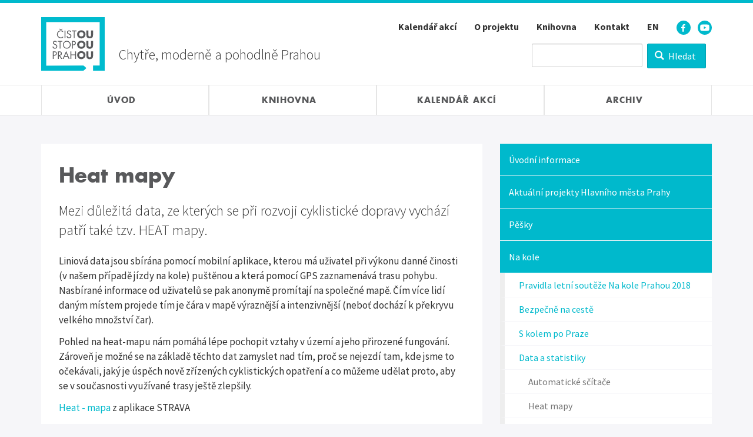

--- FILE ---
content_type: text/html; charset=UTF-8
request_url: https://www.cistoustopou.cz/knihovna/heat-mapy-258
body_size: 7566
content:
<!DOCTYPE html>
<html  lang="cs" dir="ltr" prefix="og: https://ogp.me/ns#">
  <head>
    <meta charset="utf-8" />
<meta name="description" content="Mezi důležitá data, ze kterých se při rozvoji cyklistické dopravy vychází patří také tzv. HEAT mapy. Liniová data jsou sbírána pomocí mobilní aplikace, kterou má uživatel při výkonu danné činosti (v našem případě jízdy na kole) puštěnou a která pomocí GPS zaznamenává trasu pohybu. Nasbírané informace od uživatelů se pak anonymě promítají na společné mapě. Čím více lidí daným místem projede tím je čára v mapě výraznější a intenzivnější (neboť dochází k překryvu velkého množství čar)." />
<meta name="referrer" content="no-referrer" />
<meta property="og:site_name" content="Čistou stopou Prahou" />
<meta property="og:url" content="https://www.cistoustopou.cz/knihovna/heat-mapy-258" />
<meta property="og:title" content="Heat mapy" />
<meta property="og:description" content="Mezi důležitá data, ze kterých se při rozvoji cyklistické dopravy vychází patří také tzv. HEAT mapy. Liniová data jsou sbírána pomocí mobilní aplikace, kterou má uživatel při výkonu danné činosti (v našem případě jízdy na kole) puštěnou a která pomocí GPS zaznamenává trasu pohybu. Nasbírané informace od uživatelů se pak anonymě promítají na společné mapě. Čím více lidí daným místem projede tím je čára v mapě výraznější a intenzivnější (neboť dochází k překryvu velkého množství čar)." />
<meta property="og:image:width" content="1380" />
<meta name="twitter:card" content="summary" />
<meta name="twitter:description" content="Mezi důležitá data, ze kterých se při rozvoji cyklistické dopravy vychází patří také tzv. HEAT mapy. Liniová data jsou sbírána pomocí mobilní aplikace, kterou má uživatel při výkonu danné činosti (v našem případě jízdy na kole) puštěnou a která pomocí GPS zaznamenává trasu pohybu. Nasbírané informace od uživatelů se pak anonymě promítají na společné mapě. Čím více lidí daným místem projede tím je čára v mapě výraznější a intenzivnější (neboť dochází k překryvu velkého množství čar)." />
<meta name="google-site-verification" content="Wbun3Vx6yX9mzsPQtPFK9z-Rzrw8GuztWj2RNRxn204" />
<meta name="Generator" content="Drupal 10 (https://www.drupal.org)" />
<meta name="MobileOptimized" content="width" />
<meta name="HandheldFriendly" content="true" />
<meta name="viewport" content="width=device-width, initial-scale=1.0" />
<script type="application/ld+json">{
    "@context": "https://schema.org",
    "@graph": [
        {
            "@type": "NewsArticle",
            "headline": "Heat mapy",
            "name": "Heat mapy",
            "about": "data",
            "description": "Mezi důležitá data, ze kterých se při rozvoji cyklistické dopravy vychází patří také tzv. HEAT mapy.\nLiniová data jsou sbírána pomocí mobilní aplikace, kterou má uživatel při výkonu danné činosti (v našem případě jízdy na kole) puštěnou a která pomocí GPS zaznamenává trasu pohybu. Nasbírané informace od uživatelů se pak anonymě promítají na společné mapě. Čím více lidí daným místem projede tím je čára v mapě výraznější a intenzivnější (neboť dochází k překryvu velkého množství čar). ",
            "datePublished": "2016-11-07T12:39:56+0100",
            "dateModified": "2016-11-07T13:01:59+0100",
            "isAccessibleForFree": "True",
            "author": {
                "@id": "http://www.cistoustopou.cz",
                "name": "Čistou Stopou Prahou",
                "url": "http://www.cistoustopou.cz",
                "logo": {
                    "@type": "ImageObject",
                    "url": "http://www.cistoustopou.cz/themes/custom/cimo/images/logo.svg"
                }
            },
            "publisher": {
                "@type": "Organization",
                "@id": "http://www.cistoustopou.cz",
                "name": "Čistou Stopou Prahou",
                "url": "http://www.cistoustopou.cz",
                "logo": {
                    "@type": "ImageObject",
                    "url": "http://www.cistoustopou.cz/themes/custom/cimo/images/logo.png"
                }
            },
            "mainEntityOfPage": "https://www.cistoustopou.cz/knihovna/heat-mapy-258"
        },
        {
            "@type": "GovernmentOrganization",
            "@id": "https://www.cistoustopou.cz/knihovna/heat-mapy-258",
            "name": "Čistou Stopou Prahou – MHMP",
            "url": "https://www.cistoustopou.cz/",
            "telephone": "+420 724 204 430",
            "logo": {
                "@type": "ImageObject",
                "representativeOfPage": "True",
                "url": "http://www.cistoustopou.cz/themes/custom/cimo/images/logo.png"
            }
        },
        {
            "@type": "WebPage",
            "@id": "https://www.cistoustopou.cz/knihovna/heat-mapy-258",
            "description": "Mezi důležitá data, ze kterých se při rozvoji cyklistické dopravy vychází patří také tzv. HEAT mapy.\nLiniová data jsou sbírána pomocí mobilní aplikace, kterou má uživatel při výkonu danné činosti (v našem případě jízdy na kole) puštěnou a která pomocí GPS zaznamenává trasu pohybu. Nasbírané informace od uživatelů se pak anonymě promítají na společné mapě. Čím více lidí daným místem projede tím je čára v mapě výraznější a intenzivnější (neboť dochází k překryvu velkého množství čar). ",
            "author": {
                "@type": "Organization",
                "name": "Čistou Stopou Prahou – MHMP",
                "url": "http://www.cistoustopou.cz",
                "logo": {
                    "@type": "ImageObject",
                    "representativeOfPage": "True",
                    "url": "http://www.cistoustopou.cz/themes/custom/cimo/images/logo.png"
                }
            }
        },
        {
            "@type": "WebSite",
            "@id": "http://www.cistoustopou.cz",
            "name": "Čistou Stopou Prahou",
            "url": "http://www.cistoustopou.cz"
        }
    ]
}</script>
<link rel="icon" href="/themes/custom/cimo/favicon.ico" type="image/vnd.microsoft.icon" />
<link rel="canonical" href="https://www.cistoustopou.cz/knihovna/heat-mapy-258" />
<link rel="shortlink" href="https://www.cistoustopou.cz/node/258" />

    <title>Heat mapy | Čistou stopou Prahou</title>
    <link rel="stylesheet" media="all" href="/sites/default/files/css/css_TSHIybLiS5ROaXdDJpbFqH3--rY_NW6vSgQYUGAkpuo.css?delta=0&amp;language=cs&amp;theme=cimo&amp;include=eJwdxFEOgCAIANALWZwJDR0LxQHlvH1b7-Nl1fAwnFANOy21OxXuCk00oxweW3i0VFmCDArOYB3Jtwd1yOiUXqbl8H92vR6hD6FyIVw" />
<link rel="stylesheet" media="all" href="/sites/default/files/css/css_AhjjWiCSZks2iA3jLHj7yb9x3zEarL9rkq-sHM_8FqY.css?delta=1&amp;language=cs&amp;theme=cimo&amp;include=eJwdxFEOgCAIANALWZwJDR0LxQHlvH1b7-Nl1fAwnFANOy21OxXuCk00oxweW3i0VFmCDArOYB3Jtwd1yOiUXqbl8H92vR6hD6FyIVw" />
<link rel="stylesheet" media="all" href="https://fonts.googleapis.com/css?family=Source+Sans+Pro:300,400,700&amp;subset=latin-ext&amp;display=fallback" />
<link rel="stylesheet" media="all" href="/sites/default/files/css/css_LEjU-JMxOFRk3daCtwbf2p8PbMx1DEtTNQy7BqmHsaI.css?delta=3&amp;language=cs&amp;theme=cimo&amp;include=eJwdxFEOgCAIANALWZwJDR0LxQHlvH1b7-Nl1fAwnFANOy21OxXuCk00oxweW3i0VFmCDArOYB3Jtwd1yOiUXqbl8H92vR6hD6FyIVw" />

    
  </head>
  <body class="path-node page-node-type-archive-page has-glyphicons">
    <a href="#main-content" class="visually-hidden focusable skip-link">
      Přejít k hlavnímu obsahu
    </a>
    
      <div class="dialog-off-canvas-main-canvas" data-off-canvas-main-canvas>
    
<script>
  var base_path = '/';
  var directory = 'themes/custom/cimo';
  var map_term_id = null;
</script>


<header role="banner" id="top">

  <!-- Header -->
  <nav class="navbar navbar-default navbar-static-top">
    <div class="container">

            <div class="navbar-header">
        <a href="/" title="Čistá mobilita – titulní strana">
          <img src="/themes/custom/cimo/images/logo.svg" class="navbar-header-logo" width="108" height="91" alt="Čistá mobilita" />
        </a>
      </div>

      <!-- Small search and main navigation -->
      <div class="navbar-inner" id="navbar-elements">

        <div class="panel panel-unstyled navbar-panel navbar-panel-claim hidden-xs hidden-sm">
          Chytře, moderně a pohodlně Prahou
        </div>

                          <div class="panel panel-unstyled navbar-panel navbar-panel-search">
            <button
              type="button"
              id="search-toggle"
              class="navbar-toggle navbar-toggle-search"
              data-toggle="collapse"
              data-target="#small-search"
              data-parent="#navbar-elements"
              title="Vyhledávání"
            >
              <span class="glyphicons glyphicons-search" aria-hidden="true"></span>
            </button>

            <div id="small-search" class="navbar-collapse collapse small-search">
                <div class="region region-small-search">
    <section class="views-exposed-form navbar-form small-search-form" data-drupal-selector="views-exposed-form-search-page-1" id="block-exposedformsearchpage-1">
  
    

      <form action="/vyhledavani" method="get" id="views-exposed-form-search-page-1" accept-charset="UTF-8">
  <div class="form--inline form-inline form-inline-center offset-bottom-large form-group clearfix">
  <div class="form-item js-form-item form-type-textfield js-form-type-textfield form-item-keys js-form-item-keys form-no-label form-group">
  
  
  <input title="Search keywords" data-drupal-selector="edit-keys" class="form-text form-control" type="text" id="edit-keys" name="keys" value="" size="15" maxlength="128" />

  
  
  </div>
<div data-drupal-selector="edit-actions" class="form-actions form-group js-form-wrapper form-wrapper" id="edit-actions"><button data-drupal-selector="edit-submit-search" class="button js-form-submit form-submit btn-primary btn icon-before" type="submit" id="edit-submit-search" value="Hledat"><span class="icon glyphicon glyphicon-search" aria-hidden="true"></span>
Hledat</button></div>

</div>

</form>

  </section>

  </div>

            </div>
          </div>
        
                          <div class="panel panel-unstyled navbar-panel navbar-panel-menu">

                        <button
              type="button"
              id="main-menu-toggle"
              class="navbar-toggle navbar-toggle-menu"
              data-toggle="collapse"
              data-target="#header-menu"
              data-parent="#navbar-elements"
            >
              <span class="navbar-toggle-menu-text">Menu</span>
              <span class="glyphicons glyphicons-menu-hamburger" aria-hidden="true"></span>
            </button>

                        <div id="header-menu" class="navbar-collapse collapse">
                <div class="region region-navigation-collapsible">
    
<nav role="navigation" aria-labelledby="block-cimo-sekundarnimenu-menu" id="block-cimo-sekundarnimenu">

            
  <div class="visually-hidden">Sekundární menu</div>
  

        <ul class="nav navbar-nav navbar-right">
      <li class="visible-xs-block">
        <a href="/">
          <span class="glyphicons glyphicons-home offset-right" aria-hidden="true"></span>
          Titulní strana
        </a>
      </li>
    </ul>
    
              <ul class="menu nav navbar-nav navbar-right">
                      <li>
        <a href="/kalendar" data-drupal-link-system-path="node/657">Kalendář akcí</a>
                  </li>
                  <li>
        <a href="/knihovna/o-projektu-939" data-drupal-link-system-path="node/939">O projektu</a>
                  </li>
                  <li>
        <a href="/knihovna" data-drupal-link-system-path="node/72">Knihovna</a>
                  </li>
                  <li>
        <a href="/kontakt" data-drupal-link-system-path="node/61">Kontakt</a>
                  </li>
                  <li>
        <a href="/english" data-drupal-link-system-path="node/585">EN</a>
                  </li>
          <li class="navbar-nav-icon navbar-nav-icon-first">
        <a href="https://www.facebook.com/CistouStopouPrahou/" target="_blank" rel="noopener noreferrer">
          <img src="/themes/custom/cimo/images/facebook-circle.svg" width="24" height="24" alt="Facebook" />
        </a>
      </li>
      <li class="navbar-nav-icon navbar-nav-icon-last">
        <a href="https://www.youtube.com/watch?v=qse_do_8IuY&list=PL6uPuPcbLugaefb4NLHzmXs5w54-OdCR3" target="_blank" rel="noopener noreferrer">
          <img src="/themes/custom/cimo/images/youtube-circle.svg" width="24" height="24" alt="YouTube" />
        </a>
      </li>
    </ul>
  


  
</nav>

  </div>

            </div>

          </div>
        </div>
      
    </div>
  </nav>

    <nav role="navigation" class="main-nav-wrap">
    <div class="container main-nav-wrap-inner">
      <ul class="main-nav">
        <li class="main-nav-item">
          <a href="/" title="Úvod">
            <span class="h2 main-nav-item-block">
              <span class="main-nav-item-title">Úvod</span>
            </span>
          </a>
        </li>
        <li class="main-nav-item">
          <a href="/knihovna" title="Knihovna">
            <span class="h2 main-nav-item-block">
              <span class="main-nav-item-title">Knihovna</span>
            </span>
          </a>
        </li>
        <li class="main-nav-item">
          <a href="/kalendar" title="Kalendář akcí">
            <span class="h2 main-nav-item-block">
              <span class="main-nav-item-title hidden-xs hidden-sm">Kalendář akcí</span>
              <span class="main-nav-item-title hidden-md hidden-lg">Kalendář</span>
            </span>
          </a>
        </li>
        <li class="main-nav-item">
          <a href="/archiv" title="Archiv">
            <span class="h2 main-nav-item-block">
              <span class="main-nav-item-title">Archiv</span>
            </span>
          </a>
        </li>
      </ul>
    </div>
  </nav>

</header>

  <main role="main" class="site-content main-container js-quickedit-main-content">

              
                <div data-drupal-messages-fallback class="hidden"></div>


                
                

          
    <div class="section-content">
      <div class="container">
        <div class="row">

                    
                              <section class="col-md-8 expand-xs">

                        
                        
                        
                        
                                      <a id="main-content"></a>
                <div class="region region-content">
      
<article class="article offset-bottom-large archive-page full clearfix">
  <header class="article-header offset-bottom">
    
    <h1>
<span>Heat mapy </span>
</h1>
    

    <div class="offset-bottom">
      
      
          </div>
  </header>

  
  <div class="article-body offset-bottom">
    
            <div class="field field--name-body field--type-text-with-summary field--label-hidden field--item"><p>Mezi důležitá data, ze kterých se při rozvoji cyklistické dopravy vychází patří také tzv. HEAT mapy.</p>
<p>Liniová data jsou sbírána pomocí mobilní aplikace, kterou má uživatel při výkonu danné činosti (v našem případě jízdy na kole) puštěnou a která pomocí GPS zaznamenává trasu pohybu. Nasbírané informace od uživatelů se pak anonymě promítají na společné mapě. Čím více lidí daným místem projede tím je čára v mapě výraznější a intenzivnější (neboť dochází k překryvu velkého množství čar).&nbsp;</p>
<p>Pohled na heat-mapu nám pomáhá lépe pochopit vztahy v území a jeho přirozené fungování. Zároveň je možné se na základě těchto dat zamyslet nad tím, proč se nejezdí tam, kde jsme to očekávali, jaký je úspěch nově zřízených cyklistických opatření a co můžeme udělat proto, aby se v současnosti využívané trasy ještě zlepšily.&nbsp;</p>
<p><a href="http://labs.strava.com/heatmap/#13/14.42625/50.08870/blue/bike">Heat - mapa</a> z aplikace STRAVA</p>
<p><img alt="Heat map Strava" data-entity-type="file" data-entity-uuid="dd496218-8323-4aee-85e6-2b0ff0100942" src="/sites/default/files/inline-images/Heatmap%20Strava.png" class="align-center"></p>
<p><a href="http://mapa.prahounakole.cz/#">Heat - mapa</a> z aplikace Urban Cyclers od účastníků kampaně Do práce na kole květen 2015 a 2016</p>
<p></p><figure role="group" class="align-center">
<img alt="heat map Prahou na kole DPNK" data-entity-type="file" data-entity-uuid="68ba60b6-e299-44ec-9a28-81831d517172" src="/sites/default/files/inline-images/Heatmap%20Prahou%20na%20kole.png">
<figcaption>červená linie: data z aplikace&nbsp;&nbsp; modrá linie: účastníky uvedené trasy</figcaption>
</figure>

<p>Budeme rádi, pokud i vy nám pomůžete se sběrem dat!</p>
</div>
      
  </div>

      <footer class="article-footer">

              <div class="offset-bottom-large">
          <div class="small text-muted">
  
  <div class="author">
        7. 11. 2016
    <span class="offset-left offset-right" aria-hidden="true">■</span>
    
<span><span>Sylva Švihelová</span></span>

    
  </div>
</div>
        </div>
      
      
      
    </footer>
  
</article>


  </div>

            
                                      <a id="main-content"></a>
              
                      </section>

                                              <aside class="col-md-4" role="complementary">
                  <div class="region region-sidebar-second">
    <nav role="navigation" aria-labelledby="block-cimo-knihovna-menu" id="block-cimo-knihovna">
            
  <h2 class="visually-hidden" id="block-cimo-knihovna-menu">Knihovna</h2>
  

        
    
          <ul class="menu nav nav-secondary">
    
          <li>
      <a href="/knihovna" data-drupal-link-system-path="node/72">Úvodní informace</a>
            </li>
          <li>
      <a href="/knihovna/aktualni-projekty-hlavniho-mesta-prahy-1832" data-drupal-link-system-path="node/1832">Aktuální projekty Hlavního města Prahy</a>
            </li>
          <li>
      <a href="/knihovna/pesky-93" title="úvod" data-drupal-link-system-path="node/93">Pěšky</a>
            </li>
          <li>
      <a href="/knihovna/na-kole-99" data-drupal-link-system-path="node/99">Na kole</a>
                  
          <ul class="menu nav-secondary nav">
    
          <li>
      <a href="/knihovna/pravidla-letni-souteze-na-kole-prahou-2018-770" data-drupal-link-system-path="node/770">Pravidla letní soutěže Na kole Prahou 2018</a>
            </li>
          <li>
      <a href="/knihovna/bezpecne-na-ceste-115" title="Ja se pohybovat ve městě bezpečně" data-drupal-link-system-path="node/115">Bezpečně na cestě</a>
            </li>
          <li>
      <a href="/knihovna/s-kolem-po-praze-117" data-drupal-link-system-path="node/117">S kolem po Praze</a>
            </li>
          <li>
      <a href="/knihovna/data-statistiky-123" data-drupal-link-system-path="node/123">Data a statistiky</a>
                  
          <ul class="menu nav-secondary nav">
    
          <li>
      <a href="/knihovna/automaticke-scitace-142" data-drupal-link-system-path="node/142">Automatické sčítače</a>
            </li>
          <li>
      <a href="/knihovna/heat-mapy-258" data-drupal-link-system-path="node/258" class="is-active" aria-current="page">Heat mapy</a>
            </li>
          <li>
      <a href="/knihovna/pruzkumy-analyzy-144" data-drupal-link-system-path="node/144">Průzkumy a analýzy</a>
            </li>
          <li>
      <a href="/knihovna/infrastruktura-145" data-drupal-link-system-path="node/145">Infrastruktura</a>
            </li>
          <li>
      <a href="/knihovna/financovani-146" data-drupal-link-system-path="node/146">Financování</a>
            </li>
          <li>
      <a href="/knihovna/nehodovost-190" data-drupal-link-system-path="node/190">Nehodovost</a>
            </li>
          <li>
      <a href="/knihovna/generel-cyklistickych-tras-jeho-historie-336" data-drupal-link-system-path="node/336">Vývoj městského plánu cyklotras</a>
            </li>
    
    </ul>
  
            </li>
          <li>
      <a href="/knihovna/mapy-aplikace-125" data-drupal-link-system-path="node/125">Mapy a aplikace</a>
            </li>
          <li>
      <a href="/knihovna/pro-skoly-859" data-drupal-link-system-path="node/859">Pro školy</a>
            </li>
          <li>
      <a href="/knihovna/pro-mestske-casti-126" data-drupal-link-system-path="node/126">Pro městské části</a>
            </li>
          <li>
      <a href="/knihovna/pro-projektanty-124" data-drupal-link-system-path="node/124">Pro projektanty</a>
            </li>
          <li>
      <a href="/knihovna/dalkove-cyklotrasy-236" data-drupal-link-system-path="node/236">Dálkové cyklotrasy</a>
            </li>
          <li>
      <a href="/knihovna/logistika-1029" data-drupal-link-system-path="node/1029">Logistika</a>
            </li>
          <li>
      <a href="/knihovna/nakupuj-na-kole-199" data-drupal-link-system-path="node/199">Nakupuj na kole</a>
            </li>
    
    </ul>
  
            </li>
          <li>
      <a href="/knihovna/priklady-dobre-praxe-1880" data-drupal-link-system-path="node/1880">Příklady dobré praxe</a>
            </li>
    
    </ul>
  


  </nav>

  </div>

              </aside>
                      
        </div>
      </div>
    </div>

                <div class="section-content section-content-condensed section-light">
    <div class="container">
      <section class="views-element-container block clearfix" id="block-views-block-archive-related-posts-archive-posts-block-1">
  
      <h2 class="h4 offset-bottom">Články a akce k tématu</h2>
    

      <div class="form-group"><div class="view view-archive-related-posts-archive-posts view-id-archive_related_posts_archive_posts view-display-id-block_1 js-view-dom-id-44e190630d8bf963582a4e98302c3b55697052b91662b93287992308f0ec40f6">
  
    
      
      <div class="view-empty">
      <p>Žádný obsah nebyl nalezen, prosíme zkuste to později.</p>

    </div>
  
          </div>
</div>

  </section>
<section class="views-element-container block clearfix" id="block-cimo-views-block-archive-related-posts-block-1">
  
      <h2 class="h4 offset-bottom">Další informace k tématu</h2>
    

      <div class="form-group"><div class="view view-archive-related-posts view-id-archive_related_posts view-display-id-block_1 js-view-dom-id-8ca110d3bf015ffd25db52d9fd91edec1e507fa94cdd97ffb88c3fa008b5ce41">
  
    
      
      <div class="view-empty">
      <p>Žádný obsah nebyl nalezen, prosíme zkuste to později.</p>

    </div>
  
          </div>
</div>

  </section>

    </div>
  </div>

    
  </main>

<footer class="footer" role="contentinfo">

    
  <div class="section-content section-light">
    <div class="container">

      <h2 class="h4 text-center offset-bottom">Další projekty v&nbsp;oblasti dopravy</h2>
      <div class="logo-grid">

                  <div class="logo-grid-item">
            <a href="http://www.poladprahu.cz" rel="noopener noreferrer" target="_blank" title="Polaď Prahu">
              <img
                src="/themes/custom/cimo/images/logos/polad-prahu.svg"
                class="logo-grid-image img-responsive center-block"
                alt="Polaď Prahu"
              />
            </a>
            <p class="partner-description">
              Vyladíme pro Vás pražskou dopravu. Informační web plánu udržitelné mobility Prahy a okolí.
            </p>
          </div>
                  <div class="logo-grid-item">
            <a href="https://opravujeme.to" rel="noopener noreferrer" target="_blank" title="Opravujeme.to">
              <img
                src="/themes/custom/cimo/images/logos/opravujeme-to.png"
                class="logo-grid-image img-responsive center-block"
                alt="Opravujeme.to"
              />
            </a>
            <p class="partner-description">
              Už žádná překvapení. Všechny dočasné dopravní změny na hlavních tazích na jednom místě.
            </p>
          </div>
                  <div class="logo-grid-item">
            <a href="https://nakoleprahou.cz" rel="noopener noreferrer" target="_blank" title="Na kole Prahou">
              <img
                src="/themes/custom/cimo/images/logos/na-kole-prahou.png"
                class="logo-grid-image img-responsive center-block"
                alt="Na kole Prahou"
              />
            </a>
            <p class="partner-description">
              Pomůže najít nejvhodnější cestu po městě. Moderní navigační aplikace pro cyklisty Na kole Prahou
            </p>
          </div>
        
      </div><!-- .row -->
    </div><!-- .container -->
  </div>

        <div class="footer-head">
      <div class="container">
          <div class="region region-footer-navigation">
    <nav role="navigation" aria-labelledby="block-cimo-main-menu-menu" id="block-cimo-main-menu">
            
  <h2 class="visually-hidden" id="block-cimo-main-menu-menu">Hlavní menu</h2>
  

        
    
          <nav role="navigation" class="row footer-menu">
        <div class="col-md-6">
          <div class="row">
    
                  <div class="col-sm-6 clearfix">
          <h2 class="h5 footer-menu-title footer-menu-title-icon footer-menu-title-icon-">
            <a href="/pesky">
              Pěšky
            </a>
          </h2>
          <hr class="footer-menu-line" />
                        
          <ul class="list-unstyled offset-bottom footer-menu-list">
    
                  <li>
        <a href="/pesky/clanky" data-drupal-link-system-path="pesky/clanky">Články</a>
                          </li>
                        <li>
        <a href="/pesky/akce" data-drupal-link-system-path="pesky/akce">Akce</a>
                          </li>
                        <li>
        <a href="/pesky/projekty" data-drupal-link-system-path="pesky/projekty">Projekty</a>
                          </li>
                        <li>
        <a href="/knihovna/pesky-93" data-drupal-link-system-path="node/93">Knihovna</a>
                          </li>
          
          </ul>
    
  
                    </div>
                        <div class="col-sm-6 clearfix">
          <h2 class="h5 footer-menu-title footer-menu-title-icon footer-menu-title-icon-">
            <a href="/na-kole">
              Na kole
            </a>
          </h2>
          <hr class="footer-menu-line" />
                        
          <ul class="list-unstyled offset-bottom footer-menu-list">
    
                  <li>
        <a href="/na-kole/clanky" data-drupal-link-system-path="na-kole/clanky">Články</a>
                          </li>
                        <li>
        <a href="/na-kole/akce" data-drupal-link-system-path="na-kole/akce">Akce</a>
                          </li>
                        <li>
        <a href="/na-kole/projekty" data-drupal-link-system-path="na-kole/projekty">Projekty</a>
                          </li>
                        <li>
        <a href="/knihovna/na-kole-99" data-drupal-link-system-path="node/99">Knihovna</a>
                          </li>
                        <li>
        <a href="/mapa-cyklisticke-infrastruktury" data-drupal-link-system-path="node/600">Mapa infrastruktury</a>
                          </li>
          
          </ul>
    
  
                    </div>
                        <div class="col-sm-6 clearfix">
          <h2 class="h5 footer-menu-title footer-menu-title-icon footer-menu-title-icon-">
            <a href="/mhd">
              MHD
            </a>
          </h2>
          <hr class="footer-menu-line" />
                        
          <ul class="list-unstyled offset-bottom footer-menu-list">
    
                  <li>
        <a href="/mhd/clanky" data-drupal-link-system-path="mhd/clanky">Články</a>
                          </li>
                        <li>
        <a href="/mhd/akce" data-drupal-link-system-path="mhd/akce">Akce</a>
                          </li>
                        <li>
        <a href="/mhd/projekty" data-drupal-link-system-path="mhd/projekty">Témata</a>
                          </li>
          
          </ul>
    
  
                    </div>
                        <div class="col-sm-6 clearfix">
          <h2 class="h5 footer-menu-title footer-menu-title-icon footer-menu-title-icon-">
            <a href="/autem">
              Autem
            </a>
          </h2>
          <hr class="footer-menu-line" />
                        
          <ul class="list-unstyled offset-bottom footer-menu-list">
    
                  <li>
        <a href="/autem/clanky" data-drupal-link-system-path="autem/clanky">Články</a>
                          </li>
                        <li>
        <a href="/autem/akce" data-drupal-link-system-path="autem/akce">Akce</a>
                          </li>
                        <li>
        <a href="/autem/projekty" data-drupal-link-system-path="autem/projekty">Témata</a>
                          </li>
          
          </ul>
    
  
                    </div>
          
              </div>
        </div>
        <div class="col-md-6">
        </div>
      </nav>
    
  


  </nav>

  </div>

      </div>
    </div>
  
    <div class="footer-bottom">
    <div class="container">
      <div role="contentinfo" class="row">
        <div class="col-md-9">

          <a href="http://www.praha.eu" target="_blank" class="footer-bottom-logo offset-bottom-xs-max" title="Magistrát hlavního města Prahy">
            <img src="/themes/custom/cimo/images/praha.svg" width="60" height="60" alt="Magistrát hlavního města Prahy" />
          </a>
          <div class="clearfix visible-xs"></div>

                                    <div class="footer-nav">
                  <div class="region region-footer">
      <section id="block-footer" class="block clearfix">
  
    

      
            <div class="field field--name-body field--type-text-with-summary field--label-hidden field--item">© <a href="http://www.praha.eu" target="_blank">Magistrát hlavního města Prahy</a> 2019<br class="visible-xs" />
<span class="footer-divider hidden-xs">|</span>
<a href="/knihovna/o-projektu-939"><strong>O&nbsp;projektu</strong></a>
<span class="footer-divider">|</span>
<a href="/kontakt"><strong>Kontakt</strong></a></div>
      
  </section>

  </div>

              </div>
                      
        </div>
        <div class="col-md-3">

          <a href="http://www.visionapps.cz" target="_blank" class="footer-author" title="Created by VisionApps">
            <img src="/themes/custom/cimo/images/visionapps.svg" width="90" height="16" alt="VisionApps" />
          </a>

        </div>
      </div><!-- .row -->
    </div><!-- .container -->
  </div>
</footer>

</div>

  </div>

    
    <script type="application/json" data-drupal-selector="drupal-settings-json">{"path":{"baseUrl":"\/","pathPrefix":"","currentPath":"node\/258","currentPathIsAdmin":false,"isFront":false,"currentLanguage":"cs"},"pluralDelimiter":"\u0003","suppressDeprecationErrors":true,"visitors":{"module":"\/modules\/contrib\/visitors","route":"entity.node.canonical","server":"opal16.opalstack.com","counter":"node:258"},"bootstrap":{"forms_has_error_value_toggle":1,"modal_animation":1,"modal_backdrop":"true","modal_focus_input":1,"modal_keyboard":1,"modal_select_text":1,"modal_show":1,"modal_size":"","popover_enabled":1,"popover_animation":1,"popover_auto_close":1,"popover_container":"body","popover_content":"","popover_delay":"0","popover_html":0,"popover_placement":"right","popover_selector":"","popover_title":"","popover_trigger":"click"},"ajaxTrustedUrl":{"\/vyhledavani":true},"user":{"uid":0,"permissionsHash":"350c874daedc9fba2bf3cbed0884156013f929a5e0710a83b96f6a0a85ddae95"}}</script>
<script src="/core/assets/vendor/jquery/jquery.min.js?v=3.7.1"></script>
<script src="/core/assets/vendor/underscore/underscore-min.js?v=1.13.7"></script>
<script src="/core/assets/vendor/once/once.min.js?v=1.0.1"></script>
<script src="/sites/default/files/languages/cs_WhT77VsHwVAEl9BAawYUc_2O0xp-yF5ypYXo5XfaHz4.js?t8xk04"></script>
<script src="/core/misc/drupalSettingsLoader.js?v=10.5.6"></script>
<script src="/core/misc/drupal.js?v=10.5.6"></script>
<script src="/core/misc/drupal.init.js?v=10.5.6"></script>
<script src="/themes/contrib/bootstrap/js/bootstrap-pre-init.js?t8xk04"></script>
<script src="/themes/contrib/bootstrap-ui/js/bootstrap/affix.js?t8xk04"></script>
<script src="/themes/contrib/bootstrap-ui/js/bootstrap/alert.js?t8xk04"></script>
<script src="/themes/contrib/bootstrap-ui/js/bootstrap/button.js?t8xk04"></script>
<script src="/themes/contrib/bootstrap-ui/js/bootstrap/carousel.js?t8xk04"></script>
<script src="/themes/contrib/bootstrap-ui/js/bootstrap/collapse.js?t8xk04"></script>
<script src="/themes/contrib/bootstrap-ui/js/bootstrap/dropdown.js?t8xk04"></script>
<script src="/themes/contrib/bootstrap-ui/js/bootstrap/modal.js?t8xk04"></script>
<script src="/themes/contrib/bootstrap-ui/js/bootstrap/tooltip.js?t8xk04"></script>
<script src="/themes/contrib/bootstrap-ui/js/bootstrap/popover.js?t8xk04"></script>
<script src="/themes/contrib/bootstrap-ui/js/bootstrap/scrollspy.js?t8xk04"></script>
<script src="/themes/contrib/bootstrap-ui/js/bootstrap/tab.js?t8xk04"></script>
<script src="/themes/contrib/bootstrap-ui/js/bootstrap/transition.js?t8xk04"></script>
<script src="/themes/contrib/bootstrap-ui/js/main.js?t8xk04"></script>
<script src="/themes/contrib/bootstrap/js/drupal.bootstrap.js?t8xk04"></script>
<script src="/themes/contrib/bootstrap/js/attributes.js?t8xk04"></script>
<script src="/themes/contrib/bootstrap/js/theme.js?t8xk04"></script>
<script src="/themes/contrib/bootstrap/js/popover.js?t8xk04"></script>
<script src="/themes/custom/cimo/vendor/jquery.dotdotdot.js?t8xk04"></script>
<script src="/themes/custom/cimo/js/main.js?t8xk04"></script>
<script src="/modules/contrib/visitors/js/visitors.js?t8xk04"></script>

  </body>
</html>


--- FILE ---
content_type: text/css
request_url: https://www.cistoustopou.cz/sites/default/files/css/css_LEjU-JMxOFRk3daCtwbf2p8PbMx1DEtTNQy7BqmHsaI.css?delta=3&language=cs&theme=cimo&include=eJwdxFEOgCAIANALWZwJDR0LxQHlvH1b7-Nl1fAwnFANOy21OxXuCk00oxweW3i0VFmCDArOYB3Jtwd1yOiUXqbl8H92vR6hD6FyIVw
body_size: 35171
content:
/* @license GPL-2.0-or-later https://www.drupal.org/licensing/faq */
html{font-family:sans-serif;-ms-text-size-adjust:100%;-webkit-text-size-adjust:100%;}body{margin:0;}article,aside,details,figcaption,figure,footer,header,hgroup,main,menu,nav,section,summary{display:block;}audio,canvas,progress,video{display:inline-block;vertical-align:baseline;}audio:not([controls]){display:none;height:0;}[hidden],template{display:none;}a{background-color:transparent;}a:active,a:hover{outline:0;}abbr[title]{border-bottom:none;text-decoration:underline;-webkit-text-decoration:underline dotted;text-decoration:underline dotted;}b,strong{font-weight:bold;}dfn{font-style:italic;}h1{font-size:2em;margin:0.67em 0;}mark{background:#ff0;color:#000;}small{font-size:80%;}sub,sup{font-size:75%;line-height:0;position:relative;vertical-align:baseline;}sup{top:-0.5em;}sub{bottom:-0.25em;}img{border:0;}svg:not(:root){overflow:hidden;}figure{margin:1em 40px;}hr{box-sizing:content-box;height:0;}pre{overflow:auto;}code,kbd,pre,samp{font-family:monospace,monospace;font-size:1em;}button,input,optgroup,select,textarea{color:inherit;font:inherit;margin:0;}button{overflow:visible;}button,select{text-transform:none;}button,html input[type="button"],input[type="reset"],input[type="submit"]{-webkit-appearance:button;cursor:pointer;}button[disabled],html input[disabled]{cursor:default;}button::-moz-focus-inner,input::-moz-focus-inner{border:0;padding:0;}input{line-height:normal;}input[type="checkbox"],input[type="radio"]{box-sizing:border-box;padding:0;}input[type="number"]::-webkit-inner-spin-button,input[type="number"]::-webkit-outer-spin-button{height:auto;}input[type="search"]{-webkit-appearance:textfield;box-sizing:content-box;}input[type="search"]::-webkit-search-cancel-button,input[type="search"]::-webkit-search-decoration{-webkit-appearance:none;}fieldset{border:1px solid #c0c0c0;margin:0 2px;padding:0.35em 0.625em 0.75em;}legend{border:0;padding:0;}textarea{overflow:auto;}optgroup{font-weight:bold;}table{border-collapse:collapse;border-spacing:0;}td,th{padding:0;}@media print{*,*:before,*:after{color:#000 !important;text-shadow:none !important;background:transparent !important;box-shadow:none !important;}a,a:visited{text-decoration:underline;}a[href]:after{content:" (" attr(href) ")";}abbr[title]:after{content:" (" attr(title) ")";}a[href^="#"]:after,a[href^="javascript:"]:after{content:"";}pre,blockquote{border:1px solid #999;page-break-inside:avoid;}thead{display:table-header-group;}tr,img{page-break-inside:avoid;}img{max-width:100% !important;}p,h2,h3{orphans:3;widows:3;}h2,h3{page-break-after:avoid;}.navbar{display:none;}.btn > .caret,.dropup > .btn > .caret,.item-action > .caret,.dropup > .item-action > .caret{border-top-color:#000 !important;}.label{border:1px solid #000;}.table{border-collapse:collapse !important;}.table td,.table th{background-color:#fff !important;}.table-bordered th,.table-bordered td{border:1px solid #ddd !important;}}*{box-sizing:border-box;}*:before,*:after{box-sizing:border-box;}html{font-size:10px;-webkit-tap-highlight-color:rgba(0,0,0,0);}body{font-family:'Source Sans Pro',sans-serif;font-size:16px;line-height:1.5;color:#323232;background-color:#F6F6F9;}input,button,select,textarea{font-family:inherit;font-size:inherit;line-height:inherit;}a{color:#00B9CC;text-decoration:none;}a:hover,a:focus{color:#008b99;text-decoration:underline;}a:focus{outline:5px auto -webkit-focus-ring-color;outline-offset:-2px;}figure{margin:0;}img{vertical-align:middle;}.img-responsive,.thumbnail > img,.thumbnail a > img,.carousel-inner > .item > img,.carousel-inner > .item > a > img,.article img,.article-image > img,.teaser-image img,.thumbnail-fixed .thumbnail-image img,.article-body img{display:block;max-width:100%;height:auto;}.img-rounded{border-radius:2px;}.img-thumbnail{padding:4px;line-height:1.5;background-color:#F6F6F9;border:1px solid #ddd;border-radius:2px;-webkit-transition:all 0.2s ease-in-out;transition:all 0.2s ease-in-out;display:inline-block;max-width:100%;height:auto;}.img-circle{border-radius:50%;}hr{margin-top:24px;margin-bottom:24px;border:0;border-top:1px solid #eeeeee;}.sr-only{position:absolute;width:1px;height:1px;padding:0;margin:-1px;overflow:hidden;clip:rect(0,0,0,0);border:0;}.sr-only-focusable:active,.sr-only-focusable:focus{position:static;width:auto;height:auto;margin:0;overflow:visible;clip:auto;}[role="button"]{cursor:pointer;}h1,h2,h3,h4,h5,h6,.h1,.h2,.h3,.h4,.h5,.h6,.section-header-subtitle{font-family:'futurace',sans-serif;font-weight:700;line-height:1.1;color:#58595B;}h1 small,h2 small,h3 small,h4 small,h5 small,h6 small,.h1 small,.h2 small,.h3 small,.h4 small,.h5 small,.h6 small,h1 .small,h2 .small,h3 .small,h4 .small,h5 .small,h6 .small,.h1 .small,.h2 .small,.h3 .small,.h4 .small,.h5 .small,.h6 .small,.section-header-subtitle small,.section-header-subtitle .small{font-weight:400;line-height:1;color:#777777;}h1,.h1,h2,.h2,h3,.h3,.section-header-subtitle{margin-top:24px;margin-bottom:12px;}h1 small,.h1 small,h2 small,.h2 small,h3 small,.h3 small,h1 .small,.h1 .small,h2 .small,.h2 .small,h3 .small,.h3 .small,.section-header-subtitle small,.section-header-subtitle .small{font-size:65%;}h4,.h4,h5,.h5,h6,.h6{margin-top:12px;margin-bottom:12px;}h4 small,.h4 small,h5 small,.h5 small,h6 small,.h6 small,h4 .small,.h4 .small,h5 .small,.h5 .small,h6 .small,.h6 .small{font-size:75%;}h1,.h1{font-size:34px;}h2,.h2{font-size:34px;}h3,.h3,.section-header-subtitle{font-size:28px;}h4,.h4{font-size:20px;}h5,.h5{font-size:16px;}h6,.h6{font-size:14px;}p{margin:0 0 12px;}.lead,.article-body p:first-child{margin-bottom:24px;font-size:18px;font-weight:300;line-height:1.4;}@media (min-width:768px){.lead,.article-body p:first-child{font-size:24px;}}small,.small,.article-body figcaption{font-size:87%;}mark,.mark{padding:0.2em;background-color:#fcf8e3;}.text-left{text-align:left;}.text-right{text-align:right;}.text-center{text-align:center;}.text-justify{text-align:justify;}.text-nowrap{white-space:nowrap;}.text-lowercase{text-transform:lowercase;}.text-uppercase{text-transform:uppercase;}.text-capitalize{text-transform:capitalize;}.text-muted,.article-body figcaption{color:#58595B;}.text-primary{color:#00B9CC;}a.text-primary:hover,a.text-primary:focus{color:#008b99;}.text-success{color:#3c763d;}a.text-success:hover,a.text-success:focus{color:#2b542c;}.text-info{color:#31708f;}a.text-info:hover,a.text-info:focus{color:#245269;}.text-warning{color:#8a6d3b;}a.text-warning:hover,a.text-warning:focus{color:#66512c;}.text-danger{color:#a94442;}a.text-danger:hover,a.text-danger:focus{color:#843534;}.bg-primary{color:#fff;background-color:#00B9CC;}a.bg-primary:hover,a.bg-primary:focus{background-color:#008b99;}.bg-success{background-color:#dff0d8;}a.bg-success:hover,a.bg-success:focus{background-color:#c1e2b3;}.bg-info{background-color:#d9edf7;}a.bg-info:hover,a.bg-info:focus{background-color:#afd9ee;}.bg-warning{background-color:#fcf8e3;}a.bg-warning:hover,a.bg-warning:focus{background-color:#f7ecb5;}.bg-danger{background-color:#f2dede;}a.bg-danger:hover,a.bg-danger:focus{background-color:#e4b9b9;}.page-header{padding-bottom:11px;margin:48px 0 24px;border-bottom:1px solid #ddd;}ul,ol{margin-top:0;margin-bottom:12px;}ul ul,ol ul,ul ol,ol ol{margin-bottom:0;}.list-unstyled{padding-left:0;list-style:none;}.list-inline{padding-left:0;list-style:none;margin-left:-5px;}.list-inline > li{display:inline-block;padding-right:5px;padding-left:5px;}dl{margin-top:0;margin-bottom:24px;}dt,dd{line-height:1.5;}dt{font-weight:700;}dd{margin-left:0;}@media (min-width:768px){.dl-horizontal dt{float:left;width:160px;clear:left;text-align:right;overflow:hidden;text-overflow:ellipsis;white-space:nowrap;}.dl-horizontal dd{margin-left:180px;}}abbr[title],abbr[data-original-title]{cursor:help;}.initialism{font-size:90%;text-transform:uppercase;}blockquote{padding:12px 24px;margin:0 0 24px;font-size:20px;border-left:5px solid #eeeeee;}blockquote p:last-child,blockquote ul:last-child,blockquote ol:last-child{margin-bottom:0;}blockquote footer,blockquote small,blockquote .small{display:block;font-size:80%;line-height:1.5;color:#777777;}blockquote footer:before,blockquote small:before,blockquote .small:before{content:"\2014 \00A0";}.blockquote-reverse,blockquote.pull-right{padding-right:15px;padding-left:0;text-align:right;border-right:5px solid #eeeeee;border-left:0;}.blockquote-reverse footer:before,blockquote.pull-right footer:before,.blockquote-reverse small:before,blockquote.pull-right small:before,.blockquote-reverse .small:before,blockquote.pull-right .small:before{content:"";}.blockquote-reverse footer:after,blockquote.pull-right footer:after,.blockquote-reverse small:after,blockquote.pull-right small:after,.blockquote-reverse .small:after,blockquote.pull-right .small:after{content:"\00A0 \2014";}address{margin-bottom:24px;font-style:normal;line-height:1.5;}code,kbd,pre,samp{font-family:Menlo,Monaco,Consolas,"Courier New",monospace;}code{padding:2px 4px;font-size:90%;color:#c7254e;background-color:#f9f2f4;border-radius:2px;}kbd{padding:2px 4px;font-size:90%;color:#fff;background-color:#333;border-radius:2px;box-shadow:inset 0 -1px 0 rgba(0,0,0,0.25);}kbd kbd{padding:0;font-size:100%;font-weight:700;box-shadow:none;}pre{display:block;padding:11.5px;margin:0 0 12px;font-size:15px;line-height:1.5;color:#333333;word-break:break-all;word-wrap:break-word;background-color:#f5f5f5;border:1px solid #ccc;border-radius:2px;}pre code{padding:0;font-size:inherit;color:inherit;white-space:pre-wrap;background-color:transparent;border-radius:0;}.pre-scrollable{max-height:340px;overflow-y:scroll;}.container{padding-right:15px;padding-left:15px;margin-right:auto;margin-left:auto;}@media (min-width:768px){.container{width:750px;}}@media (min-width:992px){.container{width:970px;}}@media (min-width:1200px){.container{width:1170px;}}.container-fluid{padding-right:15px;padding-left:15px;margin-right:auto;margin-left:auto;}.row{margin-right:-15px;margin-left:-15px;}.row-no-gutters{margin-right:0;margin-left:0;}.row-no-gutters [class*="col-"]{padding-right:0;padding-left:0;}.col-xs-1,.col-sm-1,.col-md-1,.col-lg-1,.col-xs-2,.col-sm-2,.col-md-2,.col-lg-2,.col-xs-3,.col-sm-3,.col-md-3,.col-lg-3,.col-xs-4,.col-sm-4,.col-md-4,.col-lg-4,.col-xs-5,.col-sm-5,.col-md-5,.col-lg-5,.col-xs-6,.col-sm-6,.col-md-6,.col-lg-6,.col-xs-7,.col-sm-7,.col-md-7,.col-lg-7,.col-xs-8,.col-sm-8,.col-md-8,.col-lg-8,.col-xs-9,.col-sm-9,.col-md-9,.col-lg-9,.col-xs-10,.col-sm-10,.col-md-10,.col-lg-10,.col-xs-11,.col-sm-11,.col-md-11,.col-lg-11,.col-xs-12,.col-sm-12,.col-md-12,.col-lg-12{position:relative;min-height:1px;padding-right:15px;padding-left:15px;}.col-xs-1,.col-xs-2,.col-xs-3,.col-xs-4,.col-xs-5,.col-xs-6,.col-xs-7,.col-xs-8,.col-xs-9,.col-xs-10,.col-xs-11,.col-xs-12{float:left;}.col-xs-12{width:100%;}.col-xs-11{width:91.66666667%;}.col-xs-10{width:83.33333333%;}.col-xs-9{width:75%;}.col-xs-8{width:66.66666667%;}.col-xs-7{width:58.33333333%;}.col-xs-6{width:50%;}.col-xs-5{width:41.66666667%;}.col-xs-4{width:33.33333333%;}.col-xs-3{width:25%;}.col-xs-2{width:16.66666667%;}.col-xs-1{width:8.33333333%;}.col-xs-pull-12{right:100%;}.col-xs-pull-11{right:91.66666667%;}.col-xs-pull-10{right:83.33333333%;}.col-xs-pull-9{right:75%;}.col-xs-pull-8{right:66.66666667%;}.col-xs-pull-7{right:58.33333333%;}.col-xs-pull-6{right:50%;}.col-xs-pull-5{right:41.66666667%;}.col-xs-pull-4{right:33.33333333%;}.col-xs-pull-3{right:25%;}.col-xs-pull-2{right:16.66666667%;}.col-xs-pull-1{right:8.33333333%;}.col-xs-pull-0{right:auto;}.col-xs-push-12{left:100%;}.col-xs-push-11{left:91.66666667%;}.col-xs-push-10{left:83.33333333%;}.col-xs-push-9{left:75%;}.col-xs-push-8{left:66.66666667%;}.col-xs-push-7{left:58.33333333%;}.col-xs-push-6{left:50%;}.col-xs-push-5{left:41.66666667%;}.col-xs-push-4{left:33.33333333%;}.col-xs-push-3{left:25%;}.col-xs-push-2{left:16.66666667%;}.col-xs-push-1{left:8.33333333%;}.col-xs-push-0{left:auto;}.col-xs-offset-12{margin-left:100%;}.col-xs-offset-11{margin-left:91.66666667%;}.col-xs-offset-10{margin-left:83.33333333%;}.col-xs-offset-9{margin-left:75%;}.col-xs-offset-8{margin-left:66.66666667%;}.col-xs-offset-7{margin-left:58.33333333%;}.col-xs-offset-6{margin-left:50%;}.col-xs-offset-5{margin-left:41.66666667%;}.col-xs-offset-4{margin-left:33.33333333%;}.col-xs-offset-3{margin-left:25%;}.col-xs-offset-2{margin-left:16.66666667%;}.col-xs-offset-1{margin-left:8.33333333%;}.col-xs-offset-0{margin-left:0%;}@media (min-width:768px){.col-sm-1,.col-sm-2,.col-sm-3,.col-sm-4,.col-sm-5,.col-sm-6,.col-sm-7,.col-sm-8,.col-sm-9,.col-sm-10,.col-sm-11,.col-sm-12{float:left;}.col-sm-12{width:100%;}.col-sm-11{width:91.66666667%;}.col-sm-10{width:83.33333333%;}.col-sm-9{width:75%;}.col-sm-8{width:66.66666667%;}.col-sm-7{width:58.33333333%;}.col-sm-6{width:50%;}.col-sm-5{width:41.66666667%;}.col-sm-4{width:33.33333333%;}.col-sm-3{width:25%;}.col-sm-2{width:16.66666667%;}.col-sm-1{width:8.33333333%;}.col-sm-pull-12{right:100%;}.col-sm-pull-11{right:91.66666667%;}.col-sm-pull-10{right:83.33333333%;}.col-sm-pull-9{right:75%;}.col-sm-pull-8{right:66.66666667%;}.col-sm-pull-7{right:58.33333333%;}.col-sm-pull-6{right:50%;}.col-sm-pull-5{right:41.66666667%;}.col-sm-pull-4{right:33.33333333%;}.col-sm-pull-3{right:25%;}.col-sm-pull-2{right:16.66666667%;}.col-sm-pull-1{right:8.33333333%;}.col-sm-pull-0{right:auto;}.col-sm-push-12{left:100%;}.col-sm-push-11{left:91.66666667%;}.col-sm-push-10{left:83.33333333%;}.col-sm-push-9{left:75%;}.col-sm-push-8{left:66.66666667%;}.col-sm-push-7{left:58.33333333%;}.col-sm-push-6{left:50%;}.col-sm-push-5{left:41.66666667%;}.col-sm-push-4{left:33.33333333%;}.col-sm-push-3{left:25%;}.col-sm-push-2{left:16.66666667%;}.col-sm-push-1{left:8.33333333%;}.col-sm-push-0{left:auto;}.col-sm-offset-12{margin-left:100%;}.col-sm-offset-11{margin-left:91.66666667%;}.col-sm-offset-10{margin-left:83.33333333%;}.col-sm-offset-9{margin-left:75%;}.col-sm-offset-8{margin-left:66.66666667%;}.col-sm-offset-7{margin-left:58.33333333%;}.col-sm-offset-6{margin-left:50%;}.col-sm-offset-5{margin-left:41.66666667%;}.col-sm-offset-4{margin-left:33.33333333%;}.col-sm-offset-3{margin-left:25%;}.col-sm-offset-2{margin-left:16.66666667%;}.col-sm-offset-1{margin-left:8.33333333%;}.col-sm-offset-0{margin-left:0%;}}@media (min-width:992px){.col-md-1,.col-md-2,.col-md-3,.col-md-4,.col-md-5,.col-md-6,.col-md-7,.col-md-8,.col-md-9,.col-md-10,.col-md-11,.col-md-12{float:left;}.col-md-12{width:100%;}.col-md-11{width:91.66666667%;}.col-md-10{width:83.33333333%;}.col-md-9{width:75%;}.col-md-8{width:66.66666667%;}.col-md-7{width:58.33333333%;}.col-md-6{width:50%;}.col-md-5{width:41.66666667%;}.col-md-4{width:33.33333333%;}.col-md-3{width:25%;}.col-md-2{width:16.66666667%;}.col-md-1{width:8.33333333%;}.col-md-pull-12{right:100%;}.col-md-pull-11{right:91.66666667%;}.col-md-pull-10{right:83.33333333%;}.col-md-pull-9{right:75%;}.col-md-pull-8{right:66.66666667%;}.col-md-pull-7{right:58.33333333%;}.col-md-pull-6{right:50%;}.col-md-pull-5{right:41.66666667%;}.col-md-pull-4{right:33.33333333%;}.col-md-pull-3{right:25%;}.col-md-pull-2{right:16.66666667%;}.col-md-pull-1{right:8.33333333%;}.col-md-pull-0{right:auto;}.col-md-push-12{left:100%;}.col-md-push-11{left:91.66666667%;}.col-md-push-10{left:83.33333333%;}.col-md-push-9{left:75%;}.col-md-push-8{left:66.66666667%;}.col-md-push-7{left:58.33333333%;}.col-md-push-6{left:50%;}.col-md-push-5{left:41.66666667%;}.col-md-push-4{left:33.33333333%;}.col-md-push-3{left:25%;}.col-md-push-2{left:16.66666667%;}.col-md-push-1{left:8.33333333%;}.col-md-push-0{left:auto;}.col-md-offset-12{margin-left:100%;}.col-md-offset-11{margin-left:91.66666667%;}.col-md-offset-10{margin-left:83.33333333%;}.col-md-offset-9{margin-left:75%;}.col-md-offset-8{margin-left:66.66666667%;}.col-md-offset-7{margin-left:58.33333333%;}.col-md-offset-6{margin-left:50%;}.col-md-offset-5{margin-left:41.66666667%;}.col-md-offset-4{margin-left:33.33333333%;}.col-md-offset-3{margin-left:25%;}.col-md-offset-2{margin-left:16.66666667%;}.col-md-offset-1{margin-left:8.33333333%;}.col-md-offset-0{margin-left:0%;}}@media (min-width:1200px){.col-lg-1,.col-lg-2,.col-lg-3,.col-lg-4,.col-lg-5,.col-lg-6,.col-lg-7,.col-lg-8,.col-lg-9,.col-lg-10,.col-lg-11,.col-lg-12{float:left;}.col-lg-12{width:100%;}.col-lg-11{width:91.66666667%;}.col-lg-10{width:83.33333333%;}.col-lg-9{width:75%;}.col-lg-8{width:66.66666667%;}.col-lg-7{width:58.33333333%;}.col-lg-6{width:50%;}.col-lg-5{width:41.66666667%;}.col-lg-4{width:33.33333333%;}.col-lg-3{width:25%;}.col-lg-2{width:16.66666667%;}.col-lg-1{width:8.33333333%;}.col-lg-pull-12{right:100%;}.col-lg-pull-11{right:91.66666667%;}.col-lg-pull-10{right:83.33333333%;}.col-lg-pull-9{right:75%;}.col-lg-pull-8{right:66.66666667%;}.col-lg-pull-7{right:58.33333333%;}.col-lg-pull-6{right:50%;}.col-lg-pull-5{right:41.66666667%;}.col-lg-pull-4{right:33.33333333%;}.col-lg-pull-3{right:25%;}.col-lg-pull-2{right:16.66666667%;}.col-lg-pull-1{right:8.33333333%;}.col-lg-pull-0{right:auto;}.col-lg-push-12{left:100%;}.col-lg-push-11{left:91.66666667%;}.col-lg-push-10{left:83.33333333%;}.col-lg-push-9{left:75%;}.col-lg-push-8{left:66.66666667%;}.col-lg-push-7{left:58.33333333%;}.col-lg-push-6{left:50%;}.col-lg-push-5{left:41.66666667%;}.col-lg-push-4{left:33.33333333%;}.col-lg-push-3{left:25%;}.col-lg-push-2{left:16.66666667%;}.col-lg-push-1{left:8.33333333%;}.col-lg-push-0{left:auto;}.col-lg-offset-12{margin-left:100%;}.col-lg-offset-11{margin-left:91.66666667%;}.col-lg-offset-10{margin-left:83.33333333%;}.col-lg-offset-9{margin-left:75%;}.col-lg-offset-8{margin-left:66.66666667%;}.col-lg-offset-7{margin-left:58.33333333%;}.col-lg-offset-6{margin-left:50%;}.col-lg-offset-5{margin-left:41.66666667%;}.col-lg-offset-4{margin-left:33.33333333%;}.col-lg-offset-3{margin-left:25%;}.col-lg-offset-2{margin-left:16.66666667%;}.col-lg-offset-1{margin-left:8.33333333%;}.col-lg-offset-0{margin-left:0%;}}table{background-color:#F6F6F9;}table col[class*="col-"]{position:static;display:table-column;float:none;}table td[class*="col-"],table th[class*="col-"]{position:static;display:table-cell;float:none;}caption{padding-top:5px;padding-bottom:5px;color:#58595B;text-align:left;}th{text-align:left;}.table{width:100%;max-width:100%;margin-bottom:24px;}.table > thead > tr > th,.table > tbody > tr > th,.table > tfoot > tr > th,.table > thead > tr > td,.table > tbody > tr > td,.table > tfoot > tr > td{padding:5px;line-height:1.5;vertical-align:top;border-top:1px solid #58595B;}.table > thead > tr > th{vertical-align:bottom;border-bottom:2px solid #58595B;}.table > caption + thead > tr:first-child > th,.table > colgroup + thead > tr:first-child > th,.table > thead:first-child > tr:first-child > th,.table > caption + thead > tr:first-child > td,.table > colgroup + thead > tr:first-child > td,.table > thead:first-child > tr:first-child > td{border-top:0;}.table > tbody + tbody{border-top:2px solid #58595B;}.table .table{background-color:#F6F6F9;}.table-condensed > thead > tr > th,.table-condensed > tbody > tr > th,.table-condensed > tfoot > tr > th,.table-condensed > thead > tr > td,.table-condensed > tbody > tr > td,.table-condensed > tfoot > tr > td{padding:3px;}.table-bordered{border:1px solid #58595B;}.table-bordered > thead > tr > th,.table-bordered > tbody > tr > th,.table-bordered > tfoot > tr > th,.table-bordered > thead > tr > td,.table-bordered > tbody > tr > td,.table-bordered > tfoot > tr > td{border:1px solid #58595B;}.table-bordered > thead > tr > th,.table-bordered > thead > tr > td{border-bottom-width:2px;}.table-striped > tbody > tr:nth-of-type(odd){background-color:#fff;}.table-hover > tbody > tr:hover{background-color:#eee;}.table > thead > tr > td.active,.table > tbody > tr > td.active,.table > tfoot > tr > td.active,.table > thead > tr > th.active,.table > tbody > tr > th.active,.table > tfoot > tr > th.active,.table > thead > tr.active > td,.table > tbody > tr.active > td,.table > tfoot > tr.active > td,.table > thead > tr.active > th,.table > tbody > tr.active > th,.table > tfoot > tr.active > th{background-color:#eee;}.table-hover > tbody > tr > td.active:hover,.table-hover > tbody > tr > th.active:hover,.table-hover > tbody > tr.active:hover > td,.table-hover > tbody > tr:hover > .active,.table-hover > tbody > tr.active:hover > th{background-color:#e1e1e1;}.table > thead > tr > td.success,.table > tbody > tr > td.success,.table > tfoot > tr > td.success,.table > thead > tr > th.success,.table > tbody > tr > th.success,.table > tfoot > tr > th.success,.table > thead > tr.success > td,.table > tbody > tr.success > td,.table > tfoot > tr.success > td,.table > thead > tr.success > th,.table > tbody > tr.success > th,.table > tfoot > tr.success > th{background-color:#dff0d8;}.table-hover > tbody > tr > td.success:hover,.table-hover > tbody > tr > th.success:hover,.table-hover > tbody > tr.success:hover > td,.table-hover > tbody > tr:hover > .success,.table-hover > tbody > tr.success:hover > th{background-color:#d0e9c6;}.table > thead > tr > td.info,.table > tbody > tr > td.info,.table > tfoot > tr > td.info,.table > thead > tr > th.info,.table > tbody > tr > th.info,.table > tfoot > tr > th.info,.table > thead > tr.info > td,.table > tbody > tr.info > td,.table > tfoot > tr.info > td,.table > thead > tr.info > th,.table > tbody > tr.info > th,.table > tfoot > tr.info > th{background-color:#d9edf7;}.table-hover > tbody > tr > td.info:hover,.table-hover > tbody > tr > th.info:hover,.table-hover > tbody > tr.info:hover > td,.table-hover > tbody > tr:hover > .info,.table-hover > tbody > tr.info:hover > th{background-color:#c4e3f3;}.table > thead > tr > td.warning,.table > tbody > tr > td.warning,.table > tfoot > tr > td.warning,.table > thead > tr > th.warning,.table > tbody > tr > th.warning,.table > tfoot > tr > th.warning,.table > thead > tr.warning > td,.table > tbody > tr.warning > td,.table > tfoot > tr.warning > td,.table > thead > tr.warning > th,.table > tbody > tr.warning > th,.table > tfoot > tr.warning > th{background-color:#fcf8e3;}.table-hover > tbody > tr > td.warning:hover,.table-hover > tbody > tr > th.warning:hover,.table-hover > tbody > tr.warning:hover > td,.table-hover > tbody > tr:hover > .warning,.table-hover > tbody > tr.warning:hover > th{background-color:#faf2cc;}.table > thead > tr > td.danger,.table > tbody > tr > td.danger,.table > tfoot > tr > td.danger,.table > thead > tr > th.danger,.table > tbody > tr > th.danger,.table > tfoot > tr > th.danger,.table > thead > tr.danger > td,.table > tbody > tr.danger > td,.table > tfoot > tr.danger > td,.table > thead > tr.danger > th,.table > tbody > tr.danger > th,.table > tfoot > tr.danger > th{background-color:#f2dede;}.table-hover > tbody > tr > td.danger:hover,.table-hover > tbody > tr > th.danger:hover,.table-hover > tbody > tr.danger:hover > td,.table-hover > tbody > tr:hover > .danger,.table-hover > tbody > tr.danger:hover > th{background-color:#ebcccc;}.table-responsive{min-height:0.01%;overflow-x:auto;}@media screen and (max-width:767px){.table-responsive{width:100%;margin-bottom:18px;overflow-y:hidden;-ms-overflow-style:-ms-autohiding-scrollbar;border:1px solid #58595B;}.table-responsive > .table{margin-bottom:0;}.table-responsive > .table > thead > tr > th,.table-responsive > .table > tbody > tr > th,.table-responsive > .table > tfoot > tr > th,.table-responsive > .table > thead > tr > td,.table-responsive > .table > tbody > tr > td,.table-responsive > .table > tfoot > tr > td{white-space:nowrap;}.table-responsive > .table-bordered{border:0;}.table-responsive > .table-bordered > thead > tr > th:first-child,.table-responsive > .table-bordered > tbody > tr > th:first-child,.table-responsive > .table-bordered > tfoot > tr > th:first-child,.table-responsive > .table-bordered > thead > tr > td:first-child,.table-responsive > .table-bordered > tbody > tr > td:first-child,.table-responsive > .table-bordered > tfoot > tr > td:first-child{border-left:0;}.table-responsive > .table-bordered > thead > tr > th:last-child,.table-responsive > .table-bordered > tbody > tr > th:last-child,.table-responsive > .table-bordered > tfoot > tr > th:last-child,.table-responsive > .table-bordered > thead > tr > td:last-child,.table-responsive > .table-bordered > tbody > tr > td:last-child,.table-responsive > .table-bordered > tfoot > tr > td:last-child{border-right:0;}.table-responsive > .table-bordered > tbody > tr:last-child > th,.table-responsive > .table-bordered > tfoot > tr:last-child > th,.table-responsive > .table-bordered > tbody > tr:last-child > td,.table-responsive > .table-bordered > tfoot > tr:last-child > td{border-bottom:0;}}fieldset{min-width:0;padding:0;margin:0;border:0;}legend{display:block;width:100%;padding:0;margin-bottom:24px;font-size:24px;line-height:inherit;color:#333333;border:0;border-bottom:1px solid #e5e5e5;}label{display:inline-block;max-width:100%;margin-bottom:5px;font-weight:700;}input[type="search"]{box-sizing:border-box;-webkit-appearance:none;-moz-appearance:none;appearance:none;}input[type="radio"],input[type="checkbox"]{margin:4px 0 0;margin-top:1px \9;line-height:normal;}input[type="radio"][disabled],input[type="checkbox"][disabled],input[type="radio"].disabled,input[type="checkbox"].disabled,fieldset[disabled] input[type="radio"],fieldset[disabled] input[type="checkbox"]{cursor:not-allowed;}input[type="file"]{display:block;}input[type="range"]{display:block;width:100%;}select[multiple],select[size]{height:auto;}input[type="file"]:focus,input[type="radio"]:focus,input[type="checkbox"]:focus{outline:5px auto -webkit-focus-ring-color;outline-offset:-2px;}output{display:block;padding-top:9px;font-size:16px;line-height:1.5;color:#555555;}.form-control{display:block;width:100%;height:42px;padding:8px 16px;font-size:16px;line-height:1.5;color:#555555;background-color:#fff;background-image:none;border:1px solid #ccc;border-radius:2px;box-shadow:inset 0 1px 1px rgba(0,0,0,0.075);-webkit-transition:border-color ease-in-out .15s,box-shadow ease-in-out .15s;transition:border-color ease-in-out .15s,box-shadow ease-in-out .15s;}.form-control:focus{border-color:#00B9CC;outline:0;box-shadow:inset 0 1px 1px rgba(0,0,0,.075),0 0 8px rgba(0,185,204,0.6);}.form-control::-moz-placeholder{color:#999;opacity:1;}.form-control:-ms-input-placeholder{color:#999;}.form-control::-webkit-input-placeholder{color:#999;}.form-control::-ms-expand{background-color:transparent;border:0;}.form-control[disabled],.form-control[readonly],fieldset[disabled] .form-control{background-color:#eeeeee;opacity:1;}.form-control[disabled],fieldset[disabled] .form-control{cursor:not-allowed;}textarea.form-control{height:auto;}@media screen and (-webkit-min-device-pixel-ratio:0){input[type="date"].form-control,input[type="time"].form-control,input[type="datetime-local"].form-control,input[type="month"].form-control{line-height:42px;}input[type="date"].input-sm,input[type="time"].input-sm,input[type="datetime-local"].input-sm,input[type="month"].input-sm,.input-group-sm input[type="date"],.input-group-sm input[type="time"],.input-group-sm input[type="datetime-local"],.input-group-sm input[type="month"],.small-search-form .input-group input[type="date"],.small-search-form .input-group input[type="time"],.small-search-form .input-group input[type="datetime-local"],.small-search-form .input-group input[type="month"]{line-height:33px;}input[type="date"].input-lg,input[type="time"].input-lg,input[type="datetime-local"].input-lg,input[type="month"].input-lg,.input-group-lg input[type="date"],.input-group-lg input[type="time"],.input-group-lg input[type="datetime-local"],.input-group-lg input[type="month"]{line-height:49px;}}.form-group{margin-bottom:15px;}.radio,.checkbox{position:relative;display:block;margin-top:10px;margin-bottom:10px;}.radio.disabled label,.checkbox.disabled label,fieldset[disabled] .radio label,fieldset[disabled] .checkbox label{cursor:not-allowed;}.radio label,.checkbox label{min-height:24px;padding-left:20px;margin-bottom:0;font-weight:400;cursor:pointer;}.radio input[type="radio"],.radio-inline input[type="radio"],.checkbox input[type="checkbox"],.checkbox-inline input[type="checkbox"]{position:absolute;margin-top:4px \9;margin-left:-20px;}.radio + .radio,.checkbox + .checkbox{margin-top:-5px;}.radio-inline,.checkbox-inline{position:relative;display:inline-block;padding-left:20px;margin-bottom:0;font-weight:400;vertical-align:middle;cursor:pointer;}.radio-inline.disabled,.checkbox-inline.disabled,fieldset[disabled] .radio-inline,fieldset[disabled] .checkbox-inline{cursor:not-allowed;}.radio-inline + .radio-inline,.checkbox-inline + .checkbox-inline{margin-top:0;margin-left:10px;}.form-control-static{min-height:40px;padding-top:9px;padding-bottom:9px;margin-bottom:0;}.form-control-static.input-lg,.form-control-static.input-sm{padding-right:0;padding-left:0;}.input-sm{height:33px;padding:5px 10px;font-size:14px;line-height:1.5;border-radius:2px;}select.input-sm{height:33px;line-height:33px;}textarea.input-sm,select[multiple].input-sm{height:auto;}.form-group-sm .form-control{height:33px;padding:5px 10px;font-size:14px;line-height:1.5;border-radius:2px;}.form-group-sm select.form-control{height:33px;line-height:33px;}.form-group-sm textarea.form-control,.form-group-sm select[multiple].form-control{height:auto;}.form-group-sm .form-control-static{height:33px;min-height:38px;padding:6px 10px;font-size:14px;line-height:1.5;}.input-lg{height:49px;padding:10px 16px;font-size:20px;line-height:1.3333333;border-radius:2px;}select.input-lg{height:49px;line-height:49px;}textarea.input-lg,select[multiple].input-lg{height:auto;}.form-group-lg .form-control{height:49px;padding:10px 16px;font-size:20px;line-height:1.3333333;border-radius:2px;}.form-group-lg select.form-control{height:49px;line-height:49px;}.form-group-lg textarea.form-control,.form-group-lg select[multiple].form-control{height:auto;}.form-group-lg .form-control-static{height:49px;min-height:44px;padding:11px 16px;font-size:20px;line-height:1.3333333;}.has-feedback{position:relative;}.has-feedback .form-control{padding-right:52.5px;}.form-control-feedback{position:absolute;top:0;right:0;z-index:2;display:block;width:42px;height:42px;line-height:42px;text-align:center;pointer-events:none;}.input-lg + .form-control-feedback,.input-group-lg + .form-control-feedback,.form-group-lg .form-control + .form-control-feedback{width:49px;height:49px;line-height:49px;}.input-sm + .form-control-feedback,.input-group-sm + .form-control-feedback,.form-group-sm .form-control + .form-control-feedback,.small-search-form .input-group + .form-control-feedback{width:33px;height:33px;line-height:33px;}.has-success .help-block,.has-success .control-label,.has-success .radio,.has-success .checkbox,.has-success .radio-inline,.has-success .checkbox-inline,.has-success.radio label,.has-success.checkbox label,.has-success.radio-inline label,.has-success.checkbox-inline label{color:#3c763d;}.has-success .form-control{border-color:#3c763d;box-shadow:inset 0 1px 1px rgba(0,0,0,0.075);}.has-success .form-control:focus{border-color:#2b542c;box-shadow:inset 0 1px 1px rgba(0,0,0,0.075),0 0 6px #67b168;}.has-success .input-group-addon{color:#3c763d;background-color:#dff0d8;border-color:#3c763d;}.has-success .form-control-feedback{color:#3c763d;}.has-warning .help-block,.has-warning .control-label,.has-warning .radio,.has-warning .checkbox,.has-warning .radio-inline,.has-warning .checkbox-inline,.has-warning.radio label,.has-warning.checkbox label,.has-warning.radio-inline label,.has-warning.checkbox-inline label{color:#8a6d3b;}.has-warning .form-control{border-color:#8a6d3b;box-shadow:inset 0 1px 1px rgba(0,0,0,0.075);}.has-warning .form-control:focus{border-color:#66512c;box-shadow:inset 0 1px 1px rgba(0,0,0,0.075),0 0 6px #c0a16b;}.has-warning .input-group-addon{color:#8a6d3b;background-color:#fcf8e3;border-color:#8a6d3b;}.has-warning .form-control-feedback{color:#8a6d3b;}.has-error .help-block,.has-error .control-label,.has-error .radio,.has-error .checkbox,.has-error .radio-inline,.has-error .checkbox-inline,.has-error.radio label,.has-error.checkbox label,.has-error.radio-inline label,.has-error.checkbox-inline label{color:#a94442;}.has-error .form-control{border-color:#a94442;box-shadow:inset 0 1px 1px rgba(0,0,0,0.075);}.has-error .form-control:focus{border-color:#843534;box-shadow:inset 0 1px 1px rgba(0,0,0,0.075),0 0 6px #ce8483;}.has-error .input-group-addon{color:#a94442;background-color:#f2dede;border-color:#a94442;}.has-error .form-control-feedback{color:#a94442;}.has-feedback label ~ .form-control-feedback{top:29px;}.has-feedback label.sr-only ~ .form-control-feedback{top:0;}.help-block{display:block;margin-top:5px;margin-bottom:10px;color:#727272;}@media (min-width:768px){.form-inline .form-group{display:inline-block;margin-bottom:0;vertical-align:middle;}.form-inline .form-control{display:inline-block;width:auto;vertical-align:middle;}.form-inline .form-control-static{display:inline-block;}.form-inline .input-group{display:inline-table;vertical-align:middle;}.form-inline .input-group .input-group-addon,.form-inline .input-group .input-group-btn,.form-inline .input-group .form-control{width:auto;}.form-inline .input-group > .form-control{width:100%;}.form-inline .control-label{margin-bottom:0;vertical-align:middle;}.form-inline .radio,.form-inline .checkbox{display:inline-block;margin-top:0;margin-bottom:0;vertical-align:middle;}.form-inline .radio label,.form-inline .checkbox label{padding-left:0;}.form-inline .radio input[type="radio"],.form-inline .checkbox input[type="checkbox"]{position:relative;margin-left:0;}.form-inline .has-feedback .form-control-feedback{top:0;}}.form-horizontal .radio,.form-horizontal .checkbox,.form-horizontal .radio-inline,.form-horizontal .checkbox-inline{padding-top:9px;margin-top:0;margin-bottom:0;}.form-horizontal .radio,.form-horizontal .checkbox{min-height:33px;}.form-horizontal .form-group{margin-right:-15px;margin-left:-15px;}@media (min-width:768px){.form-horizontal .control-label{padding-top:9px;margin-bottom:0;text-align:right;}}.form-horizontal .has-feedback .form-control-feedback{right:15px;}@media (min-width:768px){.form-horizontal .form-group-lg .control-label{padding-top:11px;font-size:20px;}}@media (min-width:768px){.form-horizontal .form-group-sm .control-label{padding-top:6px;font-size:14px;}}.btn,.item-action{display:inline-block;margin-bottom:0;font-weight:normal;text-align:center;white-space:nowrap;vertical-align:middle;touch-action:manipulation;cursor:pointer;background-image:none;border:1px solid transparent;padding:8px 16px;font-size:16px;line-height:1.5;border-radius:2px;-webkit-user-select:none;-moz-user-select:none;-ms-user-select:none;user-select:none;}.btn:focus,.btn:active:focus,.btn.active:focus,.btn.focus,.btn:active.focus,.btn.active.focus,.item-action:focus,.item-action:active:focus,.item-action.active:focus,.item-action.focus,.item-action:active.focus,.item-action.active.focus{outline:5px auto -webkit-focus-ring-color;outline-offset:-2px;}.btn:hover,.btn:focus,.btn.focus,.item-action:hover,.item-action:focus,.item-action.focus{color:#333;text-decoration:none;}.btn:active,.btn.active,.item-action:active,.item-action.active{background-image:none;outline:0;box-shadow:inset 0 3px 5px rgba(0,0,0,0.125);}.btn.disabled,.btn[disabled],fieldset[disabled] .btn,.item-action.disabled,.item-action[disabled],fieldset[disabled] .item-action{cursor:not-allowed;filter:alpha(opacity=65);opacity:0.65;box-shadow:none;}a.btn.disabled,fieldset[disabled] a.btn,a.item-action.disabled,fieldset[disabled] a.item-action{pointer-events:none;}.btn-default{color:#333;background-color:#fff;border-color:#ccc;}.btn-default:focus,.btn-default.focus{color:#333;background-color:#e6e6e6;border-color:#8c8c8c;}.btn-default:hover{color:#333;background-color:#e6e6e6;border-color:#adadad;}.btn-default:active,.btn-default.active,.open > .dropdown-toggle.btn-default{color:#333;background-color:#e6e6e6;background-image:none;border-color:#adadad;}.btn-default:active:hover,.btn-default.active:hover,.open > .dropdown-toggle.btn-default:hover,.btn-default:active:focus,.btn-default.active:focus,.open > .dropdown-toggle.btn-default:focus,.btn-default:active.focus,.btn-default.active.focus,.open > .dropdown-toggle.btn-default.focus{color:#333;background-color:#d4d4d4;border-color:#8c8c8c;}.btn-default.disabled:hover,.btn-default[disabled]:hover,fieldset[disabled] .btn-default:hover,.btn-default.disabled:focus,.btn-default[disabled]:focus,fieldset[disabled] .btn-default:focus,.btn-default.disabled.focus,.btn-default[disabled].focus,fieldset[disabled] .btn-default.focus{background-color:#fff;border-color:#ccc;}.btn-default .badge{color:#fff;background-color:#333;}.btn-primary{color:#fff;background-color:#00B9CC;border-color:#00a2b3;}.btn-primary:focus,.btn-primary.focus{color:#fff;background-color:#008b99;border-color:#002e33;}.btn-primary:hover{color:#fff;background-color:#008b99;border-color:#006a75;}.btn-primary:active,.btn-primary.active,.open > .dropdown-toggle.btn-primary{color:#fff;background-color:#008b99;background-image:none;border-color:#006a75;}.btn-primary:active:hover,.btn-primary.active:hover,.open > .dropdown-toggle.btn-primary:hover,.btn-primary:active:focus,.btn-primary.active:focus,.open > .dropdown-toggle.btn-primary:focus,.btn-primary:active.focus,.btn-primary.active.focus,.open > .dropdown-toggle.btn-primary.focus{color:#fff;background-color:#006a75;border-color:#002e33;}.btn-primary.disabled:hover,.btn-primary[disabled]:hover,fieldset[disabled] .btn-primary:hover,.btn-primary.disabled:focus,.btn-primary[disabled]:focus,fieldset[disabled] .btn-primary:focus,.btn-primary.disabled.focus,.btn-primary[disabled].focus,fieldset[disabled] .btn-primary.focus{background-color:#00B9CC;border-color:#00a2b3;}.btn-primary .badge{color:#00B9CC;background-color:#fff;}.btn-success{color:#fff;background-color:#5cb85c;border-color:#4cae4c;}.btn-success:focus,.btn-success.focus{color:#fff;background-color:#449d44;border-color:#255625;}.btn-success:hover{color:#fff;background-color:#449d44;border-color:#398439;}.btn-success:active,.btn-success.active,.open > .dropdown-toggle.btn-success{color:#fff;background-color:#449d44;background-image:none;border-color:#398439;}.btn-success:active:hover,.btn-success.active:hover,.open > .dropdown-toggle.btn-success:hover,.btn-success:active:focus,.btn-success.active:focus,.open > .dropdown-toggle.btn-success:focus,.btn-success:active.focus,.btn-success.active.focus,.open > .dropdown-toggle.btn-success.focus{color:#fff;background-color:#398439;border-color:#255625;}.btn-success.disabled:hover,.btn-success[disabled]:hover,fieldset[disabled] .btn-success:hover,.btn-success.disabled:focus,.btn-success[disabled]:focus,fieldset[disabled] .btn-success:focus,.btn-success.disabled.focus,.btn-success[disabled].focus,fieldset[disabled] .btn-success.focus{background-color:#5cb85c;border-color:#4cae4c;}.btn-success .badge{color:#5cb85c;background-color:#fff;}.btn-info{color:#fff;background-color:#5bc0de;border-color:#46b8da;}.btn-info:focus,.btn-info.focus{color:#fff;background-color:#31b0d5;border-color:#1b6d85;}.btn-info:hover{color:#fff;background-color:#31b0d5;border-color:#269abc;}.btn-info:active,.btn-info.active,.open > .dropdown-toggle.btn-info{color:#fff;background-color:#31b0d5;background-image:none;border-color:#269abc;}.btn-info:active:hover,.btn-info.active:hover,.open > .dropdown-toggle.btn-info:hover,.btn-info:active:focus,.btn-info.active:focus,.open > .dropdown-toggle.btn-info:focus,.btn-info:active.focus,.btn-info.active.focus,.open > .dropdown-toggle.btn-info.focus{color:#fff;background-color:#269abc;border-color:#1b6d85;}.btn-info.disabled:hover,.btn-info[disabled]:hover,fieldset[disabled] .btn-info:hover,.btn-info.disabled:focus,.btn-info[disabled]:focus,fieldset[disabled] .btn-info:focus,.btn-info.disabled.focus,.btn-info[disabled].focus,fieldset[disabled] .btn-info.focus{background-color:#5bc0de;border-color:#46b8da;}.btn-info .badge{color:#5bc0de;background-color:#fff;}.btn-warning{color:#fff;background-color:#f0ad4e;border-color:#eea236;}.btn-warning:focus,.btn-warning.focus{color:#fff;background-color:#ec971f;border-color:#985f0d;}.btn-warning:hover{color:#fff;background-color:#ec971f;border-color:#d58512;}.btn-warning:active,.btn-warning.active,.open > .dropdown-toggle.btn-warning{color:#fff;background-color:#ec971f;background-image:none;border-color:#d58512;}.btn-warning:active:hover,.btn-warning.active:hover,.open > .dropdown-toggle.btn-warning:hover,.btn-warning:active:focus,.btn-warning.active:focus,.open > .dropdown-toggle.btn-warning:focus,.btn-warning:active.focus,.btn-warning.active.focus,.open > .dropdown-toggle.btn-warning.focus{color:#fff;background-color:#d58512;border-color:#985f0d;}.btn-warning.disabled:hover,.btn-warning[disabled]:hover,fieldset[disabled] .btn-warning:hover,.btn-warning.disabled:focus,.btn-warning[disabled]:focus,fieldset[disabled] .btn-warning:focus,.btn-warning.disabled.focus,.btn-warning[disabled].focus,fieldset[disabled] .btn-warning.focus{background-color:#f0ad4e;border-color:#eea236;}.btn-warning .badge{color:#f0ad4e;background-color:#fff;}.btn-danger{color:#fff;background-color:#d9534f;border-color:#d43f3a;}.btn-danger:focus,.btn-danger.focus{color:#fff;background-color:#c9302c;border-color:#761c19;}.btn-danger:hover{color:#fff;background-color:#c9302c;border-color:#ac2925;}.btn-danger:active,.btn-danger.active,.open > .dropdown-toggle.btn-danger{color:#fff;background-color:#c9302c;background-image:none;border-color:#ac2925;}.btn-danger:active:hover,.btn-danger.active:hover,.open > .dropdown-toggle.btn-danger:hover,.btn-danger:active:focus,.btn-danger.active:focus,.open > .dropdown-toggle.btn-danger:focus,.btn-danger:active.focus,.btn-danger.active.focus,.open > .dropdown-toggle.btn-danger.focus{color:#fff;background-color:#ac2925;border-color:#761c19;}.btn-danger.disabled:hover,.btn-danger[disabled]:hover,fieldset[disabled] .btn-danger:hover,.btn-danger.disabled:focus,.btn-danger[disabled]:focus,fieldset[disabled] .btn-danger:focus,.btn-danger.disabled.focus,.btn-danger[disabled].focus,fieldset[disabled] .btn-danger.focus{background-color:#d9534f;border-color:#d43f3a;}.btn-danger .badge{color:#d9534f;background-color:#fff;}.btn-link{font-weight:400;color:#00B9CC;border-radius:0;}.btn-link,.btn-link:active,.btn-link.active,.btn-link[disabled],fieldset[disabled] .btn-link{background-color:transparent;box-shadow:none;}.btn-link,.btn-link:hover,.btn-link:focus,.btn-link:active{border-color:transparent;}.btn-link:hover,.btn-link:focus{color:#008b99;text-decoration:underline;background-color:transparent;}.btn-link[disabled]:hover,fieldset[disabled] .btn-link:hover,.btn-link[disabled]:focus,fieldset[disabled] .btn-link:focus{color:#777777;text-decoration:none;}.btn-lg,.btn-group-lg > .btn,.btn-group-lg > .item-action{padding:10px 16px;font-size:20px;line-height:1.3333333;border-radius:2px;}.btn-sm,.btn-group-sm > .btn,.item-action,.btn-group-sm > .item-action{padding:5px 10px;font-size:14px;line-height:1.5;border-radius:2px;}.btn-xs,.btn-group-xs > .btn,.btn-group-xs > .item-action{padding:1px 5px;font-size:14px;line-height:1.5;border-radius:2px;}.btn-block,.btn-dropdown{display:block;width:100%;}.btn-block + .btn-block{margin-top:5px;}input[type="submit"].btn-block,input[type="reset"].btn-block,input[type="button"].btn-block{width:100%;}.fade{opacity:0;-webkit-transition:opacity 0.15s linear;transition:opacity 0.15s linear;}.fade.in{opacity:1;}.collapse{display:none;}.collapse.in{display:block;}tr.collapse.in{display:table-row;}tbody.collapse.in{display:table-row-group;}.collapsing{position:relative;height:0;overflow:hidden;-webkit-transition-property:height,visibility;transition-property:height,visibility;-webkit-transition-duration:0.35s;transition-duration:0.35s;-webkit-transition-timing-function:ease;transition-timing-function:ease;}.caret{display:inline-block;width:0;height:0;margin-left:2px;vertical-align:middle;border-top:4px dashed;border-top:4px solid \9;border-right:4px solid transparent;border-left:4px solid transparent;}.dropup,.dropdown{position:relative;}.dropdown-toggle:focus{outline:0;}.dropdown-menu{position:absolute;top:100%;left:0;z-index:1000;display:none;float:left;min-width:160px;padding:5px 0;margin:2px 0 0;font-size:16px;text-align:left;list-style:none;background-color:#fff;background-clip:padding-box;border:1px solid #ccc;border:1px solid rgba(0,0,0,0.15);border-radius:2px;box-shadow:0 6px 12px rgba(0,0,0,0.175);}.dropdown-menu.pull-right{right:0;left:auto;}.dropdown-menu .divider{height:1px;margin:11px 0;overflow:hidden;background-color:#e5e5e5;}.dropdown-menu > li > a{display:block;padding:3px 20px;clear:both;font-weight:400;line-height:1.5;color:#333333;white-space:nowrap;}.dropdown-menu > li > a:hover,.dropdown-menu > li > a:focus{color:#262626;text-decoration:none;background-color:#f5f5f5;}.dropdown-menu > .active > a,.dropdown-menu > .active > a:hover,.dropdown-menu > .active > a:focus{color:#fff;text-decoration:none;background-color:#00B9CC;outline:0;}.dropdown-menu > .disabled > a,.dropdown-menu > .disabled > a:hover,.dropdown-menu > .disabled > a:focus{color:#777777;}.dropdown-menu > .disabled > a:hover,.dropdown-menu > .disabled > a:focus{text-decoration:none;cursor:not-allowed;background-color:transparent;background-image:none;filter:progid:DXImageTransform.Microsoft.gradient(enabled = false);}.open > .dropdown-menu{display:block;}.open > a{outline:0;}.dropdown-menu-right{right:0;left:auto;}.dropdown-menu-left{right:auto;left:0;}.dropdown-header{display:block;padding:3px 20px;font-size:14px;line-height:1.5;color:#777777;white-space:nowrap;}.dropdown-backdrop{position:fixed;top:0;right:0;bottom:0;left:0;z-index:990;}.pull-right > .dropdown-menu{right:0;left:auto;}.dropup .caret,.navbar-fixed-bottom .dropdown .caret{content:"";border-top:0;border-bottom:4px dashed;border-bottom:4px solid \9;}.dropup .dropdown-menu,.navbar-fixed-bottom .dropdown .dropdown-menu{top:auto;bottom:100%;margin-bottom:2px;}@media (min-width:768px){.navbar-right .dropdown-menu{right:0;left:auto;}.navbar-right .dropdown-menu-left{right:auto;left:0;}}.btn-group,.btn-group-vertical{position:relative;display:inline-block;vertical-align:middle;}.btn-group > .btn,.btn-group-vertical > .btn,.btn-group > .item-action,.btn-group-vertical > .item-action{position:relative;float:left;}.btn-group > .btn:hover,.btn-group-vertical > .btn:hover,.btn-group > .btn:focus,.btn-group-vertical > .btn:focus,.btn-group > .btn:active,.btn-group-vertical > .btn:active,.btn-group > .btn.active,.btn-group-vertical > .btn.active,.btn-group > .item-action:hover,.btn-group-vertical > .item-action:hover,.btn-group > .item-action:focus,.btn-group-vertical > .item-action:focus,.btn-group > .item-action:active,.btn-group-vertical > .item-action:active,.btn-group > .item-action.active,.btn-group-vertical > .item-action.active{z-index:2;}.btn-group .btn + .btn,.btn-group .btn + .btn-group,.btn-group .btn-group + .btn,.btn-group .btn-group + .btn-group,.btn-group .item-action + .item-action,.btn-group .item-action + .btn-group,.btn-group .btn-group + .item-action{margin-left:-1px;}.btn-toolbar{margin-left:-5px;}.btn-toolbar .btn,.btn-toolbar .btn-group,.btn-toolbar .input-group,.btn-toolbar .item-action{float:left;}.btn-toolbar > .btn,.btn-toolbar > .btn-group,.btn-toolbar > .input-group,.btn-toolbar > .item-action{margin-left:5px;}.btn-group > .btn:not(:first-child):not(:last-child):not(.dropdown-toggle),.btn-group > .item-action:not(:first-child):not(:last-child):not(.dropdown-toggle){border-radius:0;}.btn-group > .btn:first-child,.btn-group > .item-action:first-child{margin-left:0;}.btn-group > .btn:first-child:not(:last-child):not(.dropdown-toggle),.btn-group > .item-action:first-child:not(:last-child):not(.dropdown-toggle){border-top-right-radius:0;border-bottom-right-radius:0;}.btn-group > .btn:last-child:not(:first-child),.btn-group > .dropdown-toggle:not(:first-child),.btn-group > .item-action:last-child:not(:first-child){border-top-left-radius:0;border-bottom-left-radius:0;}.btn-group > .btn-group{float:left;}.btn-group > .btn-group:not(:first-child):not(:last-child) > .btn,.btn-group > .btn-group:not(:first-child):not(:last-child) > .item-action{border-radius:0;}.btn-group > .btn-group:first-child:not(:last-child) > .btn:last-child,.btn-group > .btn-group:first-child:not(:last-child) > .dropdown-toggle,.btn-group > .btn-group:first-child:not(:last-child) > .item-action:last-child{border-top-right-radius:0;border-bottom-right-radius:0;}.btn-group > .btn-group:last-child:not(:first-child) > .btn:first-child,.btn-group > .btn-group:last-child:not(:first-child) > .item-action:first-child{border-top-left-radius:0;border-bottom-left-radius:0;}.btn-group .dropdown-toggle:active,.btn-group.open .dropdown-toggle{outline:0;}.btn-group > .btn + .dropdown-toggle,.btn-group > .item-action + .dropdown-toggle{padding-right:8px;padding-left:8px;}.btn-group > .btn-lg + .dropdown-toggle{padding-right:12px;padding-left:12px;}.btn-group.open .dropdown-toggle{box-shadow:inset 0 3px 5px rgba(0,0,0,0.125);}.btn-group.open .dropdown-toggle.btn-link{box-shadow:none;}.btn .caret,.item-action .caret{margin-left:0;}.btn-lg .caret{border-width:5px 5px 0;border-bottom-width:0;}.dropup .btn-lg .caret{border-width:0 5px 5px;}.btn-group-vertical > .btn,.btn-group-vertical > .btn-group,.btn-group-vertical > .btn-group > .btn,.btn-group-vertical > .item-action,.btn-group-vertical > .btn-group > .item-action{display:block;float:none;width:100%;max-width:100%;}.btn-group-vertical > .btn-group > .btn,.btn-group-vertical > .btn-group > .item-action{float:none;}.btn-group-vertical > .btn + .btn,.btn-group-vertical > .btn + .btn-group,.btn-group-vertical > .btn-group + .btn,.btn-group-vertical > .btn-group + .btn-group,.btn-group-vertical > .item-action + .item-action,.btn-group-vertical > .item-action + .btn-group,.btn-group-vertical > .btn-group + .item-action{margin-top:-1px;margin-left:0;}.btn-group-vertical > .btn:not(:first-child):not(:last-child),.btn-group-vertical > .item-action:not(:first-child):not(:last-child){border-radius:0;}.btn-group-vertical > .btn:first-child:not(:last-child),.btn-group-vertical > .item-action:first-child:not(:last-child){border-top-left-radius:2px;border-top-right-radius:2px;border-bottom-right-radius:0;border-bottom-left-radius:0;}.btn-group-vertical > .btn:last-child:not(:first-child),.btn-group-vertical > .item-action:last-child:not(:first-child){border-top-left-radius:0;border-top-right-radius:0;border-bottom-right-radius:2px;border-bottom-left-radius:2px;}.btn-group-vertical > .btn-group:not(:first-child):not(:last-child) > .btn,.btn-group-vertical > .btn-group:not(:first-child):not(:last-child) > .item-action{border-radius:0;}.btn-group-vertical > .btn-group:first-child:not(:last-child) > .btn:last-child,.btn-group-vertical > .btn-group:first-child:not(:last-child) > .dropdown-toggle,.btn-group-vertical > .btn-group:first-child:not(:last-child) > .item-action:last-child{border-bottom-right-radius:0;border-bottom-left-radius:0;}.btn-group-vertical > .btn-group:last-child:not(:first-child) > .btn:first-child,.btn-group-vertical > .btn-group:last-child:not(:first-child) > .item-action:first-child{border-top-left-radius:0;border-top-right-radius:0;}.btn-group-justified{display:table;width:100%;table-layout:fixed;border-collapse:separate;}.btn-group-justified > .btn,.btn-group-justified > .btn-group,.btn-group-justified > .item-action{display:table-cell;float:none;width:1%;}.btn-group-justified > .btn-group .btn,.btn-group-justified > .btn-group .item-action{width:100%;}.btn-group-justified > .btn-group .dropdown-menu{left:auto;}[data-toggle="buttons"] > .btn input[type="radio"],[data-toggle="buttons"] > .btn-group > .btn input[type="radio"],[data-toggle="buttons"] > .btn input[type="checkbox"],[data-toggle="buttons"] > .btn-group > .btn input[type="checkbox"],[data-toggle="buttons"] > .item-action input[type="radio"],[data-toggle="buttons"] > .btn-group > .item-action input[type="radio"],[data-toggle="buttons"] > .item-action input[type="checkbox"],[data-toggle="buttons"] > .btn-group > .item-action input[type="checkbox"]{position:absolute;clip:rect(0,0,0,0);pointer-events:none;}.input-group{position:relative;display:table;border-collapse:separate;}.input-group[class*="col-"]{float:none;padding-right:0;padding-left:0;}.input-group .form-control{position:relative;z-index:2;float:left;width:100%;margin-bottom:0;}.input-group .form-control:focus{z-index:3;}.input-group-lg > .form-control,.input-group-lg > .input-group-addon,.input-group-lg > .input-group-btn > .btn,.input-group-lg > .input-group-btn > .item-action{height:49px;padding:10px 16px;font-size:20px;line-height:1.3333333;border-radius:2px;}select.input-group-lg > .form-control,select.input-group-lg > .input-group-addon,select.input-group-lg > .input-group-btn > .btn,select.input-group-lg > .input-group-btn > .item-action{height:49px;line-height:49px;}textarea.input-group-lg > .form-control,textarea.input-group-lg > .input-group-addon,textarea.input-group-lg > .input-group-btn > .btn,select[multiple].input-group-lg > .form-control,select[multiple].input-group-lg > .input-group-addon,select[multiple].input-group-lg > .input-group-btn > .btn,textarea.input-group-lg > .input-group-btn > .item-action,select[multiple].input-group-lg > .input-group-btn > .item-action{height:auto;}.input-group-sm > .form-control,.input-group-sm > .input-group-addon,.input-group-sm > .input-group-btn > .btn,.input-group-sm > .input-group-btn > .item-action,.small-search-form .input-group > .form-control,.small-search-form .input-group > .input-group-addon,.small-search-form .input-group > .input-group-btn > .btn{height:33px;padding:5px 10px;font-size:14px;line-height:1.5;border-radius:2px;}select.input-group-sm > .form-control,select.input-group-sm > .input-group-addon,select.input-group-sm > .input-group-btn > .btn,select.input-group-sm > .input-group-btn > .item-action,select.small-search-form .input-group > .form-control,select.small-search-form .input-group > .input-group-addon,select.small-search-form .input-group > .input-group-btn > .btn{height:33px;line-height:33px;}textarea.input-group-sm > .form-control,textarea.input-group-sm > .input-group-addon,textarea.input-group-sm > .input-group-btn > .btn,select[multiple].input-group-sm > .form-control,select[multiple].input-group-sm > .input-group-addon,select[multiple].input-group-sm > .input-group-btn > .btn,textarea.input-group-sm > .input-group-btn > .item-action,select[multiple].input-group-sm > .input-group-btn > .item-action,textarea.small-search-form .input-group > .form-control,textarea.small-search-form .input-group > .input-group-addon,textarea.small-search-form .input-group > .input-group-btn > .btn,select[multiple].small-search-form .input-group > .form-control,select[multiple].small-search-form .input-group > .input-group-addon,select[multiple].small-search-form .input-group > .input-group-btn > .btn{height:auto;}.input-group-addon,.input-group-btn,.input-group .form-control{display:table-cell;}.input-group-addon:not(:first-child):not(:last-child),.input-group-btn:not(:first-child):not(:last-child),.input-group .form-control:not(:first-child):not(:last-child){border-radius:0;}.input-group-addon,.input-group-btn{width:1%;white-space:nowrap;vertical-align:middle;}.input-group-addon{padding:8px 16px;font-size:16px;font-weight:400;line-height:1;color:#555555;text-align:center;background-color:#eeeeee;border:1px solid #ccc;border-radius:2px;}.input-group-addon.input-sm{padding:5px 10px;font-size:14px;border-radius:2px;}.input-group-addon.input-lg{padding:10px 16px;font-size:20px;border-radius:2px;}.input-group-addon input[type="radio"],.input-group-addon input[type="checkbox"]{margin-top:0;}.input-group .form-control:first-child,.input-group-addon:first-child,.input-group-btn:first-child > .btn,.input-group-btn:first-child > .btn-group > .btn,.input-group-btn:first-child > .dropdown-toggle,.input-group-btn:last-child > .btn:not(:last-child):not(.dropdown-toggle),.input-group-btn:last-child > .btn-group:not(:last-child) > .btn,.input-group-btn:first-child > .item-action,.input-group-btn:first-child > .btn-group > .item-action,.input-group-btn:last-child > .item-action:not(:last-child):not(.dropdown-toggle),.input-group-btn:last-child > .btn-group:not(:last-child) > .item-action{border-top-right-radius:0;border-bottom-right-radius:0;}.input-group-addon:first-child{border-right:0;}.input-group .form-control:last-child,.input-group-addon:last-child,.input-group-btn:last-child > .btn,.input-group-btn:last-child > .btn-group > .btn,.input-group-btn:last-child > .dropdown-toggle,.input-group-btn:first-child > .btn:not(:first-child),.input-group-btn:first-child > .btn-group:not(:first-child) > .btn,.input-group-btn:last-child > .item-action,.input-group-btn:last-child > .btn-group > .item-action,.input-group-btn:first-child > .item-action:not(:first-child),.input-group-btn:first-child > .btn-group:not(:first-child) > .item-action{border-top-left-radius:0;border-bottom-left-radius:0;}.input-group-addon:last-child{border-left:0;}.input-group-btn{position:relative;font-size:0;white-space:nowrap;}.input-group-btn > .btn,.input-group-btn > .item-action{position:relative;}.input-group-btn > .btn + .btn,.input-group-btn > .item-action + .item-action{margin-left:-1px;}.input-group-btn > .btn:hover,.input-group-btn > .btn:focus,.input-group-btn > .btn:active,.input-group-btn > .item-action:hover,.input-group-btn > .item-action:focus,.input-group-btn > .item-action:active{z-index:2;}.input-group-btn:first-child > .btn,.input-group-btn:first-child > .btn-group,.input-group-btn:first-child > .item-action{margin-right:-1px;}.input-group-btn:last-child > .btn,.input-group-btn:last-child > .btn-group,.input-group-btn:last-child > .item-action{z-index:2;margin-left:-1px;}.nav,.sortable-table-nav ul{padding-left:0;margin-bottom:0;list-style:none;}.nav > li,.sortable-table-nav ul > li{position:relative;display:block;}.nav > li > a,.sortable-table-nav ul > li > a{position:relative;display:block;padding:15px;}.nav > li > a:hover,.nav > li > a:focus,.sortable-table-nav ul > li > a:hover,.sortable-table-nav ul > li > a:focus{text-decoration:none;background-color:#eeeeee;}.nav > li.disabled > a,.sortable-table-nav ul > li.disabled > a{color:#777777;}.nav > li.disabled > a:hover,.nav > li.disabled > a:focus,.sortable-table-nav ul > li.disabled > a:hover,.sortable-table-nav ul > li.disabled > a:focus{color:#777777;text-decoration:none;cursor:not-allowed;background-color:transparent;}.nav .open > a,.nav .open > a:hover,.nav .open > a:focus,.sortable-table-nav ul .open > a,.sortable-table-nav ul .open > a:hover,.sortable-table-nav ul .open > a:focus{background-color:#eeeeee;border-color:#00B9CC;}.nav .nav-divider,.sortable-table-nav ul .nav-divider{height:1px;margin:11px 0;overflow:hidden;background-color:#e5e5e5;}.nav > li > a > img,.sortable-table-nav ul > li > a > img{max-width:none;}.nav-tabs{border-bottom:1px solid #ddd;}.nav-tabs > li{float:left;margin-bottom:-1px;}.nav-tabs > li > a{margin-right:2px;line-height:1.5;border:1px solid transparent;border-radius:2px 2px 0 0;}.nav-tabs > li > a:hover{border-color:#eeeeee #eeeeee #ddd;}.nav-tabs > li.active > a,.nav-tabs > li.active > a:hover,.nav-tabs > li.active > a:focus{color:#555555;cursor:default;background-color:#F6F6F9;border:1px solid #ddd;border-bottom-color:transparent;}.nav-tabs.nav-justified{width:100%;border-bottom:0;}.nav-tabs.nav-justified > li{float:none;}.nav-tabs.nav-justified > li > a{margin-bottom:5px;text-align:center;}.nav-tabs.nav-justified > .dropdown .dropdown-menu{top:auto;left:auto;}@media (min-width:768px){.nav-tabs.nav-justified > li{display:table-cell;width:1%;}.nav-tabs.nav-justified > li > a{margin-bottom:0;}}.nav-tabs.nav-justified > li > a{margin-right:0;border-radius:2px;}.nav-tabs.nav-justified > .active > a,.nav-tabs.nav-justified > .active > a:hover,.nav-tabs.nav-justified > .active > a:focus{border:1px solid #ddd;}@media (min-width:768px){.nav-tabs.nav-justified > li > a{border-bottom:1px solid #ddd;border-radius:2px 2px 0 0;}.nav-tabs.nav-justified > .active > a,.nav-tabs.nav-justified > .active > a:hover,.nav-tabs.nav-justified > .active > a:focus{border-bottom-color:#F6F6F9;}}.nav-pills > li{float:left;}.nav-pills > li > a{border-radius:2px;}.nav-pills > li + li{margin-left:2px;}.nav-pills > li.active > a,.nav-pills > li.active > a:hover,.nav-pills > li.active > a:focus{color:#fff;background-color:#00B9CC;}.nav-stacked > li{float:none;}.nav-stacked > li + li{margin-top:2px;margin-left:0;}.nav-justified{width:100%;}.nav-justified > li{float:none;}.nav-justified > li > a{margin-bottom:5px;text-align:center;}.nav-justified > .dropdown .dropdown-menu{top:auto;left:auto;}@media (min-width:768px){.nav-justified > li{display:table-cell;width:1%;}.nav-justified > li > a{margin-bottom:0;}}.nav-tabs-justified{border-bottom:0;}.nav-tabs-justified > li > a{margin-right:0;border-radius:2px;}.nav-tabs-justified > .active > a,.nav-tabs-justified > .active > a:hover,.nav-tabs-justified > .active > a:focus{border:1px solid #ddd;}@media (min-width:768px){.nav-tabs-justified > li > a{border-bottom:1px solid #ddd;border-radius:2px 2px 0 0;}.nav-tabs-justified > .active > a,.nav-tabs-justified > .active > a:hover,.nav-tabs-justified > .active > a:focus{border-bottom-color:#F6F6F9;}}.tab-content > .tab-pane{display:none;}.tab-content > .active{display:block;}.nav-tabs .dropdown-menu{margin-top:-1px;border-top-left-radius:0;border-top-right-radius:0;}.navbar{position:relative;min-height:50px;margin-bottom:0;border:1px solid transparent;}@media (min-width:768px){.navbar{border-radius:2px;}}@media (min-width:768px){.navbar-header{float:left;}}.navbar-collapse{padding-right:15px;padding-left:15px;overflow-x:visible;border-top:1px solid transparent;box-shadow:inset 0 1px 0 rgba(255,255,255,0.1);-webkit-overflow-scrolling:touch;}.navbar-collapse.in{overflow-y:auto;}@media (min-width:768px){.navbar-collapse{width:auto;border-top:0;box-shadow:none;}.navbar-collapse.collapse{display:block !important;height:auto !important;padding-bottom:0;overflow:visible !important;}.navbar-collapse.in{overflow-y:visible;}.navbar-fixed-top .navbar-collapse,.navbar-static-top .navbar-collapse,.navbar-fixed-bottom .navbar-collapse{padding-right:0;padding-left:0;}}.navbar-fixed-top,.navbar-fixed-bottom{position:fixed;right:0;left:0;z-index:1030;}.navbar-fixed-top .navbar-collapse,.navbar-fixed-bottom .navbar-collapse{max-height:340px;}@media (max-device-width:480px) and (orientation:landscape){.navbar-fixed-top .navbar-collapse,.navbar-fixed-bottom .navbar-collapse{max-height:200px;}}@media (min-width:768px){.navbar-fixed-top,.navbar-fixed-bottom{border-radius:0;}}.navbar-fixed-top{top:0;border-width:0 0 1px;}.navbar-fixed-bottom{bottom:0;margin-bottom:0;border-width:1px 0 0;}.container > .navbar-header,.container-fluid > .navbar-header,.container > .navbar-collapse,.container-fluid > .navbar-collapse{margin-right:-15px;margin-left:-15px;}@media (min-width:768px){.container > .navbar-header,.container-fluid > .navbar-header,.container > .navbar-collapse,.container-fluid > .navbar-collapse{margin-right:0;margin-left:0;}}.navbar-static-top{z-index:499;border-width:0 0 1px;}@media (min-width:768px){.navbar-static-top{border-radius:0;}}.navbar-brand{float:left;height:50px;padding:13px 15px;font-size:20px;line-height:24px;}.navbar-brand:hover,.navbar-brand:focus{text-decoration:none;}.navbar-brand > img{display:block;}@media (min-width:768px){.navbar > .container .navbar-brand,.navbar > .container-fluid .navbar-brand{margin-left:-15px;}}.navbar-toggle{position:relative;float:right;padding:9px 10px;margin-right:15px;margin-top:8px;margin-bottom:8px;background-color:transparent;background-image:none;border:1px solid transparent;border-radius:2px;}.navbar-toggle:focus{outline:0;}.navbar-toggle .icon-bar{display:block;width:22px;height:2px;border-radius:1px;}.navbar-toggle .icon-bar + .icon-bar{margin-top:4px;}@media (min-width:768px){.navbar-toggle{display:none;}}.navbar-nav{margin:6.5px -15px;}.navbar-nav > li > a{padding-top:10px;padding-bottom:10px;line-height:24px;}@media (max-width:767px){.navbar-nav .open .dropdown-menu{position:static;float:none;width:auto;margin-top:0;background-color:transparent;border:0;box-shadow:none;}.navbar-nav .open .dropdown-menu > li > a,.navbar-nav .open .dropdown-menu .dropdown-header{padding:5px 15px 5px 25px;}.navbar-nav .open .dropdown-menu > li > a{line-height:24px;}.navbar-nav .open .dropdown-menu > li > a:hover,.navbar-nav .open .dropdown-menu > li > a:focus{background-image:none;}}@media (min-width:768px){.navbar-nav{float:left;margin:0;}.navbar-nav > li{float:left;}.navbar-nav > li > a{padding-top:13px;padding-bottom:13px;}}.navbar-form{padding:10px 15px;margin-right:-15px;margin-left:-15px;border-top:1px solid transparent;border-bottom:1px solid transparent;box-shadow:inset 0 1px 0 rgba(255,255,255,0.1),0 1px 0 rgba(255,255,255,0.1);margin-top:4px;margin-bottom:4px;}@media (min-width:768px){.navbar-form .form-group{display:inline-block;margin-bottom:0;vertical-align:middle;}.navbar-form .form-control{display:inline-block;width:auto;vertical-align:middle;}.navbar-form .form-control-static{display:inline-block;}.navbar-form .input-group{display:inline-table;vertical-align:middle;}.navbar-form .input-group .input-group-addon,.navbar-form .input-group .input-group-btn,.navbar-form .input-group .form-control{width:auto;}.navbar-form .input-group > .form-control{width:100%;}.navbar-form .control-label{margin-bottom:0;vertical-align:middle;}.navbar-form .radio,.navbar-form .checkbox{display:inline-block;margin-top:0;margin-bottom:0;vertical-align:middle;}.navbar-form .radio label,.navbar-form .checkbox label{padding-left:0;}.navbar-form .radio input[type="radio"],.navbar-form .checkbox input[type="checkbox"]{position:relative;margin-left:0;}.navbar-form .has-feedback .form-control-feedback{top:0;}}.navbar-form .select-wrapper{display:inline;}@media (min-width:768px){.navbar-form-center{text-align:center;}.navbar-form .control-label,.navbar-form .form-group{margin-right:5px;}}@media (max-width:767px){.navbar-form .form-group{margin-bottom:5px;}.navbar-form .form-group:last-child{margin-bottom:0;}}@media (min-width:768px){.navbar-form{width:auto;padding-top:0;padding-bottom:0;margin-right:0;margin-left:0;border:0;box-shadow:none;}}.navbar-nav > li > .dropdown-menu{margin-top:0;border-top-left-radius:0;border-top-right-radius:0;}.navbar-fixed-bottom .navbar-nav > li > .dropdown-menu{margin-bottom:0;border-top-left-radius:2px;border-top-right-radius:2px;border-bottom-right-radius:0;border-bottom-left-radius:0;}.navbar-btn{margin-top:4px;margin-bottom:4px;}.navbar-btn.btn-sm,.navbar-btn.item-action{margin-top:8.5px;margin-bottom:8.5px;}.navbar-btn.btn-xs{margin-top:14px;margin-bottom:14px;}.navbar-text{margin-top:13px;margin-bottom:13px;}@media (min-width:768px){.navbar-text{float:left;margin-right:15px;margin-left:15px;}}@media (min-width:768px){.navbar-left{float:left !important;}.navbar-right{float:right !important;margin-right:-15px;}.navbar-right ~ .navbar-right{margin-right:0;}}.navbar-default{background-color:#fff;border-color:#e5e5e5;}.navbar-default .navbar-brand{color:#323232;}.navbar-default .navbar-brand:hover,.navbar-default .navbar-brand:focus{color:#181818;background-color:transparent;}.navbar-default .navbar-text{color:#323232;}.navbar-default .navbar-nav > li > a{color:#323232;}.navbar-default .navbar-nav > li > a:hover,.navbar-default .navbar-nav > li > a:focus{color:#333;background-color:transparent;}.navbar-default .navbar-nav > .active > a,.navbar-default .navbar-nav > .active > a:hover,.navbar-default .navbar-nav > .active > a:focus{color:#555;background-color:#eeeeee;}.navbar-default .navbar-nav > .disabled > a,.navbar-default .navbar-nav > .disabled > a:hover,.navbar-default .navbar-nav > .disabled > a:focus{color:#ccc;background-color:transparent;}.navbar-default .navbar-nav > .open > a,.navbar-default .navbar-nav > .open > a:hover,.navbar-default .navbar-nav > .open > a:focus{color:#555;background-color:#eeeeee;}@media (max-width:767px){.navbar-default .navbar-nav .open .dropdown-menu > li > a{color:#323232;}.navbar-default .navbar-nav .open .dropdown-menu > li > a:hover,.navbar-default .navbar-nav .open .dropdown-menu > li > a:focus{color:#333;background-color:transparent;}.navbar-default .navbar-nav .open .dropdown-menu > .active > a,.navbar-default .navbar-nav .open .dropdown-menu > .active > a:hover,.navbar-default .navbar-nav .open .dropdown-menu > .active > a:focus{color:#555;background-color:#eeeeee;}.navbar-default .navbar-nav .open .dropdown-menu > .disabled > a,.navbar-default .navbar-nav .open .dropdown-menu > .disabled > a:hover,.navbar-default .navbar-nav .open .dropdown-menu > .disabled > a:focus{color:#ccc;background-color:transparent;}}.navbar-default .navbar-toggle{border-color:transparent;}.navbar-default .navbar-toggle:hover,.navbar-default .navbar-toggle:focus{background-color:transparent;}.navbar-default .navbar-toggle .icon-bar{background-color:#888;}.navbar-default .navbar-collapse,.navbar-default .navbar-form{border-color:#e5e5e5;}.navbar-default .navbar-link{color:#323232;}.navbar-default .navbar-link:hover{color:#333;}.navbar-default .btn-link{color:#323232;}.navbar-default .btn-link:hover,.navbar-default .btn-link:focus{color:#333;}.navbar-default .btn-link[disabled]:hover,fieldset[disabled] .navbar-default .btn-link:hover,.navbar-default .btn-link[disabled]:focus,fieldset[disabled] .navbar-default .btn-link:focus{color:#ccc;}.navbar-inverse{background-color:#222;border-color:#080808;}.navbar-inverse .navbar-brand{color:#9d9d9d;}.navbar-inverse .navbar-brand:hover,.navbar-inverse .navbar-brand:focus{color:#fff;background-color:transparent;}.navbar-inverse .navbar-text{color:#9d9d9d;}.navbar-inverse .navbar-nav > li > a{color:#9d9d9d;}.navbar-inverse .navbar-nav > li > a:hover,.navbar-inverse .navbar-nav > li > a:focus{color:#fff;background-color:transparent;}.navbar-inverse .navbar-nav > .active > a,.navbar-inverse .navbar-nav > .active > a:hover,.navbar-inverse .navbar-nav > .active > a:focus{color:#fff;background-color:#080808;}.navbar-inverse .navbar-nav > .disabled > a,.navbar-inverse .navbar-nav > .disabled > a:hover,.navbar-inverse .navbar-nav > .disabled > a:focus{color:#444;background-color:transparent;}.navbar-inverse .navbar-nav > .open > a,.navbar-inverse .navbar-nav > .open > a:hover,.navbar-inverse .navbar-nav > .open > a:focus{color:#fff;background-color:#080808;}@media (max-width:767px){.navbar-inverse .navbar-nav .open .dropdown-menu > .dropdown-header{border-color:#080808;}.navbar-inverse .navbar-nav .open .dropdown-menu .divider{background-color:#080808;}.navbar-inverse .navbar-nav .open .dropdown-menu > li > a{color:#9d9d9d;}.navbar-inverse .navbar-nav .open .dropdown-menu > li > a:hover,.navbar-inverse .navbar-nav .open .dropdown-menu > li > a:focus{color:#fff;background-color:transparent;}.navbar-inverse .navbar-nav .open .dropdown-menu > .active > a,.navbar-inverse .navbar-nav .open .dropdown-menu > .active > a:hover,.navbar-inverse .navbar-nav .open .dropdown-menu > .active > a:focus{color:#fff;background-color:#080808;}.navbar-inverse .navbar-nav .open .dropdown-menu > .disabled > a,.navbar-inverse .navbar-nav .open .dropdown-menu > .disabled > a:hover,.navbar-inverse .navbar-nav .open .dropdown-menu > .disabled > a:focus{color:#444;background-color:transparent;}}.navbar-inverse .navbar-toggle{border-color:#333;}.navbar-inverse .navbar-toggle:hover,.navbar-inverse .navbar-toggle:focus{background-color:#333;}.navbar-inverse .navbar-toggle .icon-bar{background-color:#fff;}.navbar-inverse .navbar-collapse,.navbar-inverse .navbar-form{border-color:#101010;}.navbar-inverse .navbar-link{color:#9d9d9d;}.navbar-inverse .navbar-link:hover{color:#fff;}.navbar-inverse .btn-link{color:#9d9d9d;}.navbar-inverse .btn-link:hover,.navbar-inverse .btn-link:focus{color:#fff;}.navbar-inverse .btn-link[disabled]:hover,fieldset[disabled] .navbar-inverse .btn-link:hover,.navbar-inverse .btn-link[disabled]:focus,fieldset[disabled] .navbar-inverse .btn-link:focus{color:#444;}.breadcrumb{padding:8px 15px;margin-bottom:24px;list-style:none;background-color:#f5f5f5;border-radius:2px;}.breadcrumb > li{display:inline-block;}.breadcrumb > li + li:before{padding:0 5px;color:#ccc;content:"/\00a0";}.breadcrumb > .active{color:#777777;}.pagination{display:inline-block;padding-left:0;margin:24px 0;border-radius:2px;}.pagination > li{display:inline;}.pagination > li > a,.pagination > li > span{position:relative;float:left;padding:8px 16px;margin-left:-1px;line-height:1.5;color:#00B9CC;text-decoration:none;background-color:#fff;border:1px solid #ddd;}.pagination > li > a:hover,.pagination > li > span:hover,.pagination > li > a:focus,.pagination > li > span:focus{z-index:2;color:#008b99;background-color:#eeeeee;border-color:#ddd;}.pagination > li:first-child > a,.pagination > li:first-child > span{margin-left:0;border-top-left-radius:2px;border-bottom-left-radius:2px;}.pagination > li:last-child > a,.pagination > li:last-child > span{border-top-right-radius:2px;border-bottom-right-radius:2px;}.pagination > .active > a,.pagination > .active > span,.pagination > .active > a:hover,.pagination > .active > span:hover,.pagination > .active > a:focus,.pagination > .active > span:focus{z-index:3;color:#fff;cursor:default;background-color:#00B9CC;border-color:#00B9CC;}.pagination > .disabled > span,.pagination > .disabled > span:hover,.pagination > .disabled > span:focus,.pagination > .disabled > a,.pagination > .disabled > a:hover,.pagination > .disabled > a:focus{color:#777777;cursor:not-allowed;background-color:#fff;border-color:#ddd;}.pagination-lg > li > a,.pagination-lg > li > span{padding:10px 16px;font-size:20px;line-height:1.3333333;}.pagination-lg > li:first-child > a,.pagination-lg > li:first-child > span{border-top-left-radius:2px;border-bottom-left-radius:2px;}.pagination-lg > li:last-child > a,.pagination-lg > li:last-child > span{border-top-right-radius:2px;border-bottom-right-radius:2px;}.pagination-sm > li > a,.pagination-sm > li > span{padding:5px 10px;font-size:14px;line-height:1.5;}.pagination-sm > li:first-child > a,.pagination-sm > li:first-child > span{border-top-left-radius:2px;border-bottom-left-radius:2px;}.pagination-sm > li:last-child > a,.pagination-sm > li:last-child > span{border-top-right-radius:2px;border-bottom-right-radius:2px;}.pager{padding-left:0;margin:24px 0;text-align:center;list-style:none;}.pager li{display:inline;}.pager li > a,.pager li > span{display:inline-block;padding:5px 14px;background-color:#fff;border:1px solid #ddd;border-radius:15px;}.pager li > a:hover,.pager li > a:focus{text-decoration:none;background-color:#eeeeee;}.pager .next > a,.pager .next > span{float:right;}.pager .previous > a,.pager .previous > span{float:left;}.pager .disabled > a,.pager .disabled > a:hover,.pager .disabled > a:focus,.pager .disabled > span{color:#777777;cursor:not-allowed;background-color:#fff;}.label{display:inline;padding:0.2em 0.6em 0.3em;font-size:75%;font-weight:700;line-height:1;color:#fff;text-align:center;white-space:nowrap;vertical-align:baseline;border-radius:0.25em;}a.label:hover,a.label:focus{color:#fff;text-decoration:none;cursor:pointer;}.label:empty{display:none;}.btn .label,.item-action .label{position:relative;top:-1px;}.label-default{background-color:#777777;}.label-default[href]:hover,.label-default[href]:focus{background-color:#5e5e5e;}.label-primary{background-color:#00B9CC;}.label-primary[href]:hover,.label-primary[href]:focus{background-color:#008b99;}.label-success{background-color:#5cb85c;}.label-success[href]:hover,.label-success[href]:focus{background-color:#449d44;}.label-info{background-color:#5bc0de;}.label-info[href]:hover,.label-info[href]:focus{background-color:#31b0d5;}.label-warning{background-color:#f0ad4e;}.label-warning[href]:hover,.label-warning[href]:focus{background-color:#ec971f;}.label-danger{background-color:#d9534f;}.label-danger[href]:hover,.label-danger[href]:focus{background-color:#c9302c;}.badge{display:inline-block;min-width:10px;padding:3px 7px;font-size:14px;font-weight:bold;line-height:1;color:#fff;text-align:center;white-space:nowrap;vertical-align:middle;background-color:#777777;border-radius:10px;}.badge:empty{display:none;}.btn .badge,.item-action .badge{position:relative;top:-1px;}.btn-xs .badge,.btn-group-xs > .btn .badge,.btn-group-xs > .item-action .badge{top:0;padding:1px 5px;}a.badge:hover,a.badge:focus{color:#fff;text-decoration:none;cursor:pointer;}.list-group-item.active > .badge,.nav-pills > .active > a > .badge{color:#00B9CC;background-color:#fff;}.list-group-item > .badge{float:right;}.list-group-item > .badge + .badge{margin-right:5px;}.nav-pills > li > a > .badge{margin-left:3px;}.jumbotron{padding-top:30px;padding-bottom:30px;margin-bottom:30px;color:inherit;background-color:#eeeeee;}.jumbotron h1,.jumbotron .h1{color:inherit;}.jumbotron p{margin-bottom:15px;font-size:24px;font-weight:200;}.jumbotron > hr{border-top-color:#d5d5d5;}.container .jumbotron,.container-fluid .jumbotron{padding-right:15px;padding-left:15px;border-radius:2px;}.jumbotron .container{max-width:100%;}@media screen and (min-width:768px){.jumbotron{padding-top:48px;padding-bottom:48px;}.container .jumbotron,.container-fluid .jumbotron{padding-right:60px;padding-left:60px;}.jumbotron h1,.jumbotron .h1{font-size:72px;}}.thumbnail{display:block;padding:4px;margin-bottom:24px;line-height:1.5;background-color:#F6F6F9;border:1px solid #ddd;border-radius:2px;-webkit-transition:border 0.2s ease-in-out;transition:border 0.2s ease-in-out;}.thumbnail > img,.thumbnail a > img{margin-right:auto;margin-left:auto;}a.thumbnail:hover,a.thumbnail:focus,a.thumbnail.active{border-color:#00B9CC;}.thumbnail .caption{padding:9px;color:#323232;}.alert{padding:15px;margin-bottom:24px;border:1px solid transparent;border-radius:2px;}.alert h4{margin-top:0;color:inherit;}.alert .alert-link{font-weight:bold;}.alert > p,.alert > ul{margin-bottom:0;}.alert > p + p{margin-top:5px;}.alert-dismissable,.alert-dismissible{padding-right:35px;}.alert-dismissable .close,.alert-dismissible .close{position:relative;top:-2px;right:-21px;color:inherit;}.alert-success{color:#3c763d;background-color:#dff0d8;border-color:#d6e9c6;}.alert-success hr{border-top-color:#c9e2b3;}.alert-success .alert-link{color:#2b542c;}.alert-info{color:#31708f;background-color:#d9edf7;border-color:#bce8f1;}.alert-info hr{border-top-color:#a6e1ec;}.alert-info .alert-link{color:#245269;}.alert-warning{color:#8a6d3b;background-color:#fcf8e3;border-color:#faebcc;}.alert-warning hr{border-top-color:#f7e1b5;}.alert-warning .alert-link{color:#66512c;}.alert-danger,.alert-error{color:#a94442;background-color:#f2dede;border-color:#ebccd1;}.alert-danger hr,.alert-error hr{border-top-color:#e4b9c0;}.alert-danger .alert-link,.alert-error .alert-link{color:#843534;}@-webkit-keyframes progress-bar-stripes{from{background-position:40px 0;}to{background-position:0 0;}}@keyframes progress-bar-stripes{from{background-position:40px 0;}to{background-position:0 0;}}.progress{height:24px;margin-bottom:24px;overflow:hidden;background-color:#f5f5f5;border-radius:2px;box-shadow:inset 0 1px 2px rgba(0,0,0,0.1);}.progress-bar{float:left;width:0%;height:100%;font-size:14px;line-height:24px;color:#fff;text-align:center;background-color:#00B9CC;box-shadow:inset 0 -1px 0 rgba(0,0,0,0.15);-webkit-transition:width 0.6s ease;transition:width 0.6s ease;}.progress-striped .progress-bar,.progress-bar-striped{background-image:linear-gradient(45deg,rgba(255,255,255,0.15) 25%,transparent 25%,transparent 50%,rgba(255,255,255,0.15) 50%,rgba(255,255,255,0.15) 75%,transparent 75%,transparent);background-size:40px 40px;}.progress.active .progress-bar,.progress-bar.active{-webkit-animation:progress-bar-stripes 2s linear infinite;animation:progress-bar-stripes 2s linear infinite;}.progress-bar-success{background-color:#5cb85c;}.progress-striped .progress-bar-success{background-image:linear-gradient(45deg,rgba(255,255,255,0.15) 25%,transparent 25%,transparent 50%,rgba(255,255,255,0.15) 50%,rgba(255,255,255,0.15) 75%,transparent 75%,transparent);}.progress-bar-info{background-color:#5bc0de;}.progress-striped .progress-bar-info{background-image:linear-gradient(45deg,rgba(255,255,255,0.15) 25%,transparent 25%,transparent 50%,rgba(255,255,255,0.15) 50%,rgba(255,255,255,0.15) 75%,transparent 75%,transparent);}.progress-bar-warning{background-color:#f0ad4e;}.progress-striped .progress-bar-warning{background-image:linear-gradient(45deg,rgba(255,255,255,0.15) 25%,transparent 25%,transparent 50%,rgba(255,255,255,0.15) 50%,rgba(255,255,255,0.15) 75%,transparent 75%,transparent);}.progress-bar-danger{background-color:#d9534f;}.progress-striped .progress-bar-danger{background-image:linear-gradient(45deg,rgba(255,255,255,0.15) 25%,transparent 25%,transparent 50%,rgba(255,255,255,0.15) 50%,rgba(255,255,255,0.15) 75%,transparent 75%,transparent);}.media{margin-top:15px;}.media:first-child{margin-top:0;}.media,.media-body{overflow:hidden;zoom:1;}.media-body{width:10000px;}.media-object{display:block;}.media-object.img-thumbnail{max-width:none;}.media-right,.media > .pull-right{padding-left:10px;}.media-left,.media > .pull-left{padding-right:10px;}.media-left,.media-right,.media-body{display:table-cell;vertical-align:top;}.media-middle{vertical-align:middle;}.media-bottom{vertical-align:bottom;}.media-heading{margin-top:0;margin-bottom:5px;}.media-list{padding-left:0;list-style:none;}.list-group{padding-left:0;margin-bottom:20px;}.list-group-item{position:relative;display:block;padding:10px 15px;margin-bottom:-1px;background-color:#fff;border:1px solid #ddd;}.list-group-item:first-child{border-top-left-radius:2px;border-top-right-radius:2px;}.list-group-item:last-child{margin-bottom:0;border-bottom-right-radius:2px;border-bottom-left-radius:2px;}.list-group-item.disabled,.list-group-item.disabled:hover,.list-group-item.disabled:focus{color:#777777;cursor:not-allowed;background-color:#eeeeee;}.list-group-item.disabled .list-group-item-heading,.list-group-item.disabled:hover .list-group-item-heading,.list-group-item.disabled:focus .list-group-item-heading{color:inherit;}.list-group-item.disabled .list-group-item-text,.list-group-item.disabled:hover .list-group-item-text,.list-group-item.disabled:focus .list-group-item-text{color:#777777;}.list-group-item.active,.list-group-item.active:hover,.list-group-item.active:focus{z-index:2;color:#fff;background-color:#00B9CC;border-color:#00B9CC;}.list-group-item.active .list-group-item-heading,.list-group-item.active:hover .list-group-item-heading,.list-group-item.active:focus .list-group-item-heading,.list-group-item.active .list-group-item-heading > small,.list-group-item.active:hover .list-group-item-heading > small,.list-group-item.active:focus .list-group-item-heading > small,.list-group-item.active .list-group-item-heading > .small,.list-group-item.active:hover .list-group-item-heading > .small,.list-group-item.active:focus .list-group-item-heading > .small{color:inherit;}.list-group-item.active .list-group-item-text,.list-group-item.active:hover .list-group-item-text,.list-group-item.active:focus .list-group-item-text{color:#99f5ff;}a.list-group-item,button.list-group-item{color:#555;}a.list-group-item .list-group-item-heading,button.list-group-item .list-group-item-heading{color:#333;}a.list-group-item:hover,button.list-group-item:hover,a.list-group-item:focus,button.list-group-item:focus{color:#555;text-decoration:none;background-color:#f5f5f5;}button.list-group-item{width:100%;text-align:left;}.list-group-item-success{color:#3c763d;background-color:#dff0d8;}a.list-group-item-success,button.list-group-item-success{color:#3c763d;}a.list-group-item-success .list-group-item-heading,button.list-group-item-success .list-group-item-heading{color:inherit;}a.list-group-item-success:hover,button.list-group-item-success:hover,a.list-group-item-success:focus,button.list-group-item-success:focus{color:#3c763d;background-color:#d0e9c6;}a.list-group-item-success.active,button.list-group-item-success.active,a.list-group-item-success.active:hover,button.list-group-item-success.active:hover,a.list-group-item-success.active:focus,button.list-group-item-success.active:focus{color:#fff;background-color:#3c763d;border-color:#3c763d;}.list-group-item-info{color:#31708f;background-color:#d9edf7;}a.list-group-item-info,button.list-group-item-info{color:#31708f;}a.list-group-item-info .list-group-item-heading,button.list-group-item-info .list-group-item-heading{color:inherit;}a.list-group-item-info:hover,button.list-group-item-info:hover,a.list-group-item-info:focus,button.list-group-item-info:focus{color:#31708f;background-color:#c4e3f3;}a.list-group-item-info.active,button.list-group-item-info.active,a.list-group-item-info.active:hover,button.list-group-item-info.active:hover,a.list-group-item-info.active:focus,button.list-group-item-info.active:focus{color:#fff;background-color:#31708f;border-color:#31708f;}.list-group-item-warning{color:#8a6d3b;background-color:#fcf8e3;}a.list-group-item-warning,button.list-group-item-warning{color:#8a6d3b;}a.list-group-item-warning .list-group-item-heading,button.list-group-item-warning .list-group-item-heading{color:inherit;}a.list-group-item-warning:hover,button.list-group-item-warning:hover,a.list-group-item-warning:focus,button.list-group-item-warning:focus{color:#8a6d3b;background-color:#faf2cc;}a.list-group-item-warning.active,button.list-group-item-warning.active,a.list-group-item-warning.active:hover,button.list-group-item-warning.active:hover,a.list-group-item-warning.active:focus,button.list-group-item-warning.active:focus{color:#fff;background-color:#8a6d3b;border-color:#8a6d3b;}.list-group-item-danger{color:#a94442;background-color:#f2dede;}a.list-group-item-danger,button.list-group-item-danger{color:#a94442;}a.list-group-item-danger .list-group-item-heading,button.list-group-item-danger .list-group-item-heading{color:inherit;}a.list-group-item-danger:hover,button.list-group-item-danger:hover,a.list-group-item-danger:focus,button.list-group-item-danger:focus{color:#a94442;background-color:#ebcccc;}a.list-group-item-danger.active,button.list-group-item-danger.active,a.list-group-item-danger.active:hover,button.list-group-item-danger.active:hover,a.list-group-item-danger.active:focus,button.list-group-item-danger.active:focus{color:#fff;background-color:#a94442;border-color:#a94442;}.list-group-item-heading{margin-top:0;margin-bottom:5px;}.list-group-item-text{margin-bottom:0;line-height:1.3;}.panel{margin-bottom:24px;background-color:#fff;border:1px solid transparent;border-radius:2px;box-shadow:0 1px 1px rgba(0,0,0,0.05);}.panel-body{padding:15px;}.panel-heading{padding:10px 15px;border-bottom:1px solid transparent;border-top-left-radius:1px;border-top-right-radius:1px;}.panel-heading > .dropdown .dropdown-toggle{color:inherit;}.panel-title{margin-top:0;margin-bottom:0;font-size:18px;color:inherit;}.panel-title > a,.panel-title > small,.panel-title > .small,.panel-title > small > a,.panel-title > .small > a{color:inherit;}.panel-footer{padding:10px 15px;background-color:#f5f5f5;border-top:1px solid #ddd;border-bottom-right-radius:1px;border-bottom-left-radius:1px;}.panel > .list-group,.panel > .panel-collapse > .list-group{margin-bottom:0;}.panel > .list-group .list-group-item,.panel > .panel-collapse > .list-group .list-group-item{border-width:1px 0;border-radius:0;}.panel > .list-group:first-child .list-group-item:first-child,.panel > .panel-collapse > .list-group:first-child .list-group-item:first-child{border-top:0;border-top-left-radius:1px;border-top-right-radius:1px;}.panel > .list-group:last-child .list-group-item:last-child,.panel > .panel-collapse > .list-group:last-child .list-group-item:last-child{border-bottom:0;border-bottom-right-radius:1px;border-bottom-left-radius:1px;}.panel > .panel-heading + .panel-collapse > .list-group .list-group-item:first-child{border-top-left-radius:0;border-top-right-radius:0;}.panel-heading + .list-group .list-group-item:first-child{border-top-width:0;}.list-group + .panel-footer{border-top-width:0;}.panel > .table,.panel > .table-responsive > .table,.panel > .panel-collapse > .table{margin-bottom:0;}.panel > .table caption,.panel > .table-responsive > .table caption,.panel > .panel-collapse > .table caption{padding-right:15px;padding-left:15px;}.panel > .table:first-child,.panel > .table-responsive:first-child > .table:first-child{border-top-left-radius:1px;border-top-right-radius:1px;}.panel > .table:first-child > thead:first-child > tr:first-child,.panel > .table-responsive:first-child > .table:first-child > thead:first-child > tr:first-child,.panel > .table:first-child > tbody:first-child > tr:first-child,.panel > .table-responsive:first-child > .table:first-child > tbody:first-child > tr:first-child{border-top-left-radius:1px;border-top-right-radius:1px;}.panel > .table:first-child > thead:first-child > tr:first-child td:first-child,.panel > .table-responsive:first-child > .table:first-child > thead:first-child > tr:first-child td:first-child,.panel > .table:first-child > tbody:first-child > tr:first-child td:first-child,.panel > .table-responsive:first-child > .table:first-child > tbody:first-child > tr:first-child td:first-child,.panel > .table:first-child > thead:first-child > tr:first-child th:first-child,.panel > .table-responsive:first-child > .table:first-child > thead:first-child > tr:first-child th:first-child,.panel > .table:first-child > tbody:first-child > tr:first-child th:first-child,.panel > .table-responsive:first-child > .table:first-child > tbody:first-child > tr:first-child th:first-child{border-top-left-radius:1px;}.panel > .table:first-child > thead:first-child > tr:first-child td:last-child,.panel > .table-responsive:first-child > .table:first-child > thead:first-child > tr:first-child td:last-child,.panel > .table:first-child > tbody:first-child > tr:first-child td:last-child,.panel > .table-responsive:first-child > .table:first-child > tbody:first-child > tr:first-child td:last-child,.panel > .table:first-child > thead:first-child > tr:first-child th:last-child,.panel > .table-responsive:first-child > .table:first-child > thead:first-child > tr:first-child th:last-child,.panel > .table:first-child > tbody:first-child > tr:first-child th:last-child,.panel > .table-responsive:first-child > .table:first-child > tbody:first-child > tr:first-child th:last-child{border-top-right-radius:1px;}.panel > .table:last-child,.panel > .table-responsive:last-child > .table:last-child{border-bottom-right-radius:1px;border-bottom-left-radius:1px;}.panel > .table:last-child > tbody:last-child > tr:last-child,.panel > .table-responsive:last-child > .table:last-child > tbody:last-child > tr:last-child,.panel > .table:last-child > tfoot:last-child > tr:last-child,.panel > .table-responsive:last-child > .table:last-child > tfoot:last-child > tr:last-child{border-bottom-right-radius:1px;border-bottom-left-radius:1px;}.panel > .table:last-child > tbody:last-child > tr:last-child td:first-child,.panel > .table-responsive:last-child > .table:last-child > tbody:last-child > tr:last-child td:first-child,.panel > .table:last-child > tfoot:last-child > tr:last-child td:first-child,.panel > .table-responsive:last-child > .table:last-child > tfoot:last-child > tr:last-child td:first-child,.panel > .table:last-child > tbody:last-child > tr:last-child th:first-child,.panel > .table-responsive:last-child > .table:last-child > tbody:last-child > tr:last-child th:first-child,.panel > .table:last-child > tfoot:last-child > tr:last-child th:first-child,.panel > .table-responsive:last-child > .table:last-child > tfoot:last-child > tr:last-child th:first-child{border-bottom-left-radius:1px;}.panel > .table:last-child > tbody:last-child > tr:last-child td:last-child,.panel > .table-responsive:last-child > .table:last-child > tbody:last-child > tr:last-child td:last-child,.panel > .table:last-child > tfoot:last-child > tr:last-child td:last-child,.panel > .table-responsive:last-child > .table:last-child > tfoot:last-child > tr:last-child td:last-child,.panel > .table:last-child > tbody:last-child > tr:last-child th:last-child,.panel > .table-responsive:last-child > .table:last-child > tbody:last-child > tr:last-child th:last-child,.panel > .table:last-child > tfoot:last-child > tr:last-child th:last-child,.panel > .table-responsive:last-child > .table:last-child > tfoot:last-child > tr:last-child th:last-child{border-bottom-right-radius:1px;}.panel > .panel-body + .table,.panel > .panel-body + .table-responsive,.panel > .table + .panel-body,.panel > .table-responsive + .panel-body{border-top:1px solid #58595B;}.panel > .table > tbody:first-child > tr:first-child th,.panel > .table > tbody:first-child > tr:first-child td{border-top:0;}.panel > .table-bordered,.panel > .table-responsive > .table-bordered{border:0;}.panel > .table-bordered > thead > tr > th:first-child,.panel > .table-responsive > .table-bordered > thead > tr > th:first-child,.panel > .table-bordered > tbody > tr > th:first-child,.panel > .table-responsive > .table-bordered > tbody > tr > th:first-child,.panel > .table-bordered > tfoot > tr > th:first-child,.panel > .table-responsive > .table-bordered > tfoot > tr > th:first-child,.panel > .table-bordered > thead > tr > td:first-child,.panel > .table-responsive > .table-bordered > thead > tr > td:first-child,.panel > .table-bordered > tbody > tr > td:first-child,.panel > .table-responsive > .table-bordered > tbody > tr > td:first-child,.panel > .table-bordered > tfoot > tr > td:first-child,.panel > .table-responsive > .table-bordered > tfoot > tr > td:first-child{border-left:0;}.panel > .table-bordered > thead > tr > th:last-child,.panel > .table-responsive > .table-bordered > thead > tr > th:last-child,.panel > .table-bordered > tbody > tr > th:last-child,.panel > .table-responsive > .table-bordered > tbody > tr > th:last-child,.panel > .table-bordered > tfoot > tr > th:last-child,.panel > .table-responsive > .table-bordered > tfoot > tr > th:last-child,.panel > .table-bordered > thead > tr > td:last-child,.panel > .table-responsive > .table-bordered > thead > tr > td:last-child,.panel > .table-bordered > tbody > tr > td:last-child,.panel > .table-responsive > .table-bordered > tbody > tr > td:last-child,.panel > .table-bordered > tfoot > tr > td:last-child,.panel > .table-responsive > .table-bordered > tfoot > tr > td:last-child{border-right:0;}.panel > .table-bordered > thead > tr:first-child > td,.panel > .table-responsive > .table-bordered > thead > tr:first-child > td,.panel > .table-bordered > tbody > tr:first-child > td,.panel > .table-responsive > .table-bordered > tbody > tr:first-child > td,.panel > .table-bordered > thead > tr:first-child > th,.panel > .table-responsive > .table-bordered > thead > tr:first-child > th,.panel > .table-bordered > tbody > tr:first-child > th,.panel > .table-responsive > .table-bordered > tbody > tr:first-child > th{border-bottom:0;}.panel > .table-bordered > tbody > tr:last-child > td,.panel > .table-responsive > .table-bordered > tbody > tr:last-child > td,.panel > .table-bordered > tfoot > tr:last-child > td,.panel > .table-responsive > .table-bordered > tfoot > tr:last-child > td,.panel > .table-bordered > tbody > tr:last-child > th,.panel > .table-responsive > .table-bordered > tbody > tr:last-child > th,.panel > .table-bordered > tfoot > tr:last-child > th,.panel > .table-responsive > .table-bordered > tfoot > tr:last-child > th{border-bottom:0;}.panel > .table-responsive{margin-bottom:0;border:0;}.panel-group{margin-bottom:24px;}.panel-group .panel{margin-bottom:0;border-radius:2px;}.panel-group .panel + .panel{margin-top:5px;}.panel-group .panel-heading{border-bottom:0;}.panel-group .panel-heading + .panel-collapse > .panel-body,.panel-group .panel-heading + .panel-collapse > .list-group{border-top:1px solid #ddd;}.panel-group .panel-footer{border-top:0;}.panel-group .panel-footer + .panel-collapse .panel-body{border-bottom:1px solid #ddd;}.panel-default{border-color:#ddd;}.panel-default > .panel-heading{color:#333333;background-color:#f5f5f5;border-color:#ddd;}.panel-default > .panel-heading + .panel-collapse > .panel-body{border-top-color:#ddd;}.panel-default > .panel-heading .badge{color:#f5f5f5;background-color:#333333;}.panel-default > .panel-footer + .panel-collapse > .panel-body{border-bottom-color:#ddd;}.panel-primary{border-color:#00B9CC;}.panel-primary > .panel-heading{color:#fff;background-color:#00B9CC;border-color:#00B9CC;}.panel-primary > .panel-heading + .panel-collapse > .panel-body{border-top-color:#00B9CC;}.panel-primary > .panel-heading .badge{color:#00B9CC;background-color:#fff;}.panel-primary > .panel-footer + .panel-collapse > .panel-body{border-bottom-color:#00B9CC;}.panel-success{border-color:#d6e9c6;}.panel-success > .panel-heading{color:#3c763d;background-color:#dff0d8;border-color:#d6e9c6;}.panel-success > .panel-heading + .panel-collapse > .panel-body{border-top-color:#d6e9c6;}.panel-success > .panel-heading .badge{color:#dff0d8;background-color:#3c763d;}.panel-success > .panel-footer + .panel-collapse > .panel-body{border-bottom-color:#d6e9c6;}.panel-info{border-color:#bce8f1;}.panel-info > .panel-heading{color:#31708f;background-color:#d9edf7;border-color:#bce8f1;}.panel-info > .panel-heading + .panel-collapse > .panel-body{border-top-color:#bce8f1;}.panel-info > .panel-heading .badge{color:#d9edf7;background-color:#31708f;}.panel-info > .panel-footer + .panel-collapse > .panel-body{border-bottom-color:#bce8f1;}.panel-warning{border-color:#faebcc;}.panel-warning > .panel-heading{color:#8a6d3b;background-color:#fcf8e3;border-color:#faebcc;}.panel-warning > .panel-heading + .panel-collapse > .panel-body{border-top-color:#faebcc;}.panel-warning > .panel-heading .badge{color:#fcf8e3;background-color:#8a6d3b;}.panel-warning > .panel-footer + .panel-collapse > .panel-body{border-bottom-color:#faebcc;}.panel-danger{border-color:#ebccd1;}.panel-danger > .panel-heading{color:#a94442;background-color:#f2dede;border-color:#ebccd1;}.panel-danger > .panel-heading + .panel-collapse > .panel-body{border-top-color:#ebccd1;}.panel-danger > .panel-heading .badge{color:#f2dede;background-color:#a94442;}.panel-danger > .panel-footer + .panel-collapse > .panel-body{border-bottom-color:#ebccd1;}.embed-responsive,.field--type-video-embed-field .field--item{position:relative;display:block;height:0;padding:0;overflow:hidden;}.embed-responsive .embed-responsive-item,.embed-responsive iframe,.embed-responsive embed,.embed-responsive object,.embed-responsive video,.field--type-video-embed-field .field--item .embed-responsive-item,.field--type-video-embed-field .field--item iframe,.field--type-video-embed-field .field--item embed,.field--type-video-embed-field .field--item object,.field--type-video-embed-field .field--item video{position:absolute;top:0;bottom:0;left:0;width:100%;height:100%;border:0;}.embed-responsive-16by9,.field--type-video-embed-field .field--item{padding-bottom:56.25%;}.embed-responsive-4by3{padding-bottom:75%;}.well{min-height:20px;padding:19px;margin-bottom:20px;background-color:#f5f5f5;border:1px solid #e3e3e3;border-radius:2px;box-shadow:inset 0 1px 1px rgba(0,0,0,0.05);}.well blockquote{border-color:#ddd;border-color:rgba(0,0,0,0.15);}.well-lg{padding:24px;border-radius:2px;}.well-sm{padding:9px;border-radius:2px;}.close{float:right;font-size:24px;font-weight:bold;line-height:1;color:#000;text-shadow:0 1px 0 #fff;filter:alpha(opacity=20);opacity:0.2;}.close:hover,.close:focus{color:#000;text-decoration:none;cursor:pointer;filter:alpha(opacity=50);opacity:0.5;}button.close{padding:0;cursor:pointer;background:transparent;border:0;-webkit-appearance:none;-moz-appearance:none;appearance:none;}.modal-open{overflow:hidden;}.modal{position:fixed;top:0;right:0;bottom:0;left:0;z-index:1050;display:none;overflow:hidden;-webkit-overflow-scrolling:touch;outline:0;}.modal.fade .modal-dialog{-webkit-transform:translate(0,-25%);transform:translate(0,-25%);-webkit-transition:-webkit-transform 0.3s ease-out;transition:-webkit-transform 0.3s ease-out;transition:transform 0.3s ease-out;transition:transform 0.3s ease-out,-webkit-transform 0.3s ease-out;}.modal.in .modal-dialog{-webkit-transform:translate(0,0);transform:translate(0,0);}.modal-open .modal{overflow-x:hidden;overflow-y:auto;}.modal-dialog{position:relative;width:auto;margin:10px;}.modal-content{position:relative;background-color:#fff;background-clip:padding-box;border:1px solid #999;border:1px solid rgba(0,0,0,0.2);border-radius:2px;box-shadow:0 3px 9px rgba(0,0,0,0.5);outline:0;}.modal-backdrop{position:fixed;top:0;right:0;bottom:0;left:0;z-index:1040;background-color:#000;}.modal-backdrop.fade{filter:alpha(opacity=0);opacity:0;}.modal-backdrop.in{filter:alpha(opacity=50);opacity:0.5;}.modal-header{padding:15px;border-bottom:1px solid #e5e5e5;}.modal-header .close{margin-top:-2px;}.modal-title{margin:0;line-height:1.5;}.modal-body{position:relative;padding:15px;}.modal-footer{padding:15px;text-align:right;border-top:1px solid #e5e5e5;}.modal-footer .btn + .btn,.modal-footer .item-action + .item-action{margin-bottom:0;margin-left:5px;}.modal-footer .btn-group .btn + .btn,.modal-footer .btn-group .item-action + .item-action{margin-left:-1px;}.modal-footer .btn-block + .btn-block{margin-left:0;}.modal-scrollbar-measure{position:absolute;top:-9999px;width:50px;height:50px;overflow:scroll;}@media (min-width:768px){.modal-dialog{width:600px;margin:30px auto;}.modal-content{box-shadow:0 5px 15px rgba(0,0,0,0.5);}.modal-sm{width:300px;}}@media (min-width:992px){.modal-lg{width:900px;}}.tooltip{position:absolute;z-index:1070;display:block;font-family:'Source Sans Pro',sans-serif;font-style:normal;font-weight:400;line-height:1.5;line-break:auto;text-align:left;text-align:start;text-decoration:none;text-shadow:none;text-transform:none;letter-spacing:normal;word-break:normal;word-spacing:normal;word-wrap:normal;white-space:normal;font-size:14px;filter:alpha(opacity=0);opacity:0;}.tooltip.in{filter:alpha(opacity=90);opacity:0.9;}.tooltip.top{padding:5px 0;margin-top:-3px;}.tooltip.right{padding:0 5px;margin-left:3px;}.tooltip.bottom{padding:5px 0;margin-top:3px;}.tooltip.left{padding:0 5px;margin-left:-3px;}.tooltip.top .tooltip-arrow{bottom:0;left:50%;margin-left:-5px;border-width:5px 5px 0;border-top-color:#000;}.tooltip.top-left .tooltip-arrow{right:5px;bottom:0;margin-bottom:-5px;border-width:5px 5px 0;border-top-color:#000;}.tooltip.top-right .tooltip-arrow{bottom:0;left:5px;margin-bottom:-5px;border-width:5px 5px 0;border-top-color:#000;}.tooltip.right .tooltip-arrow{top:50%;left:0;margin-top:-5px;border-width:5px 5px 5px 0;border-right-color:#000;}.tooltip.left .tooltip-arrow{top:50%;right:0;margin-top:-5px;border-width:5px 0 5px 5px;border-left-color:#000;}.tooltip.bottom .tooltip-arrow{top:0;left:50%;margin-left:-5px;border-width:0 5px 5px;border-bottom-color:#000;}.tooltip.bottom-left .tooltip-arrow{top:0;right:5px;margin-top:-5px;border-width:0 5px 5px;border-bottom-color:#000;}.tooltip.bottom-right .tooltip-arrow{top:0;left:5px;margin-top:-5px;border-width:0 5px 5px;border-bottom-color:#000;}.tooltip-inner{max-width:200px;padding:3px 8px;color:#fff;text-align:center;background-color:#000;border-radius:2px;}.tooltip-arrow{position:absolute;width:0;height:0;border-color:transparent;border-style:solid;}.popover{position:absolute;top:0;left:0;z-index:1060;display:none;max-width:276px;padding:1px;font-family:'Source Sans Pro',sans-serif;font-style:normal;font-weight:400;line-height:1.5;line-break:auto;text-align:left;text-align:start;text-decoration:none;text-shadow:none;text-transform:none;letter-spacing:normal;word-break:normal;word-spacing:normal;word-wrap:normal;white-space:normal;font-size:16px;background-color:#fff;background-clip:padding-box;border:1px solid #ccc;border:1px solid rgba(0,0,0,0.2);border-radius:2px;box-shadow:0 5px 10px rgba(0,0,0,0.2);}.popover.top{margin-top:-10px;}.popover.right{margin-left:10px;}.popover.bottom{margin-top:10px;}.popover.left{margin-left:-10px;}.popover > .arrow{border-width:11px;}.popover > .arrow,.popover > .arrow:after{position:absolute;display:block;width:0;height:0;border-color:transparent;border-style:solid;}.popover > .arrow:after{content:"";border-width:10px;}.popover.top > .arrow{bottom:-11px;left:50%;margin-left:-11px;border-top-color:#999999;border-top-color:rgba(0,0,0,0.25);border-bottom-width:0;}.popover.top > .arrow:after{bottom:1px;margin-left:-10px;content:" ";border-top-color:#fff;border-bottom-width:0;}.popover.right > .arrow{top:50%;left:-11px;margin-top:-11px;border-right-color:#999999;border-right-color:rgba(0,0,0,0.25);border-left-width:0;}.popover.right > .arrow:after{bottom:-10px;left:1px;content:" ";border-right-color:#fff;border-left-width:0;}.popover.bottom > .arrow{top:-11px;left:50%;margin-left:-11px;border-top-width:0;border-bottom-color:#999999;border-bottom-color:rgba(0,0,0,0.25);}.popover.bottom > .arrow:after{top:1px;margin-left:-10px;content:" ";border-top-width:0;border-bottom-color:#fff;}.popover.left > .arrow{top:50%;right:-11px;margin-top:-11px;border-right-width:0;border-left-color:#999999;border-left-color:rgba(0,0,0,0.25);}.popover.left > .arrow:after{right:1px;bottom:-10px;content:" ";border-right-width:0;border-left-color:#fff;}.popover-title{padding:8px 14px;margin:0;font-size:16px;background-color:#f7f7f7;border-bottom:1px solid #ebebeb;border-radius:1px 1px 0 0;}.popover-content{padding:9px 14px;}.carousel{position:relative;}.carousel-inner{position:relative;width:100%;overflow:hidden;}.carousel-inner > .item{position:relative;display:none;-webkit-transition:0.6s ease-in-out left;transition:0.6s ease-in-out left;}.carousel-inner > .item > img,.carousel-inner > .item > a > img{line-height:1;}@media all and (transform-3d),(-webkit-transform-3d){.carousel-inner > .item{-webkit-transition:-webkit-transform 0.6s ease-in-out;transition:-webkit-transform 0.6s ease-in-out;transition:transform 0.6s ease-in-out;transition:transform 0.6s ease-in-out,-webkit-transform 0.6s ease-in-out;-webkit-backface-visibility:hidden;backface-visibility:hidden;-webkit-perspective:1000px;perspective:1000px;}.carousel-inner > .item.next,.carousel-inner > .item.active.right{-webkit-transform:translate3d(100%,0,0);transform:translate3d(100%,0,0);left:0;}.carousel-inner > .item.prev,.carousel-inner > .item.active.left{-webkit-transform:translate3d(-100%,0,0);transform:translate3d(-100%,0,0);left:0;}.carousel-inner > .item.next.left,.carousel-inner > .item.prev.right,.carousel-inner > .item.active{-webkit-transform:translate3d(0,0,0);transform:translate3d(0,0,0);left:0;}}.carousel-inner > .active,.carousel-inner > .next,.carousel-inner > .prev{display:block;}.carousel-inner > .active{left:0;}.carousel-inner > .next,.carousel-inner > .prev{position:absolute;top:0;width:100%;}.carousel-inner > .next{left:100%;}.carousel-inner > .prev{left:-100%;}.carousel-inner > .next.left,.carousel-inner > .prev.right{left:0;}.carousel-inner > .active.left{left:-100%;}.carousel-inner > .active.right{left:100%;}.carousel-control{position:absolute;top:0;bottom:0;left:0;width:15%;font-size:20px;color:#fff;text-align:center;text-shadow:0 1px 2px rgba(0,0,0,0.6);background-color:rgba(0,0,0,0);filter:alpha(opacity=50);opacity:0.5;}.carousel-control.left{background-image:-webkit-gradient(linear,left top,right top,from(rgba(0,0,0,0.5)),to(rgba(0,0,0,0.0001)));background-image:linear-gradient(to right,rgba(0,0,0,0.5) 0%,rgba(0,0,0,0.0001) 100%);filter:progid:DXImageTransform.Microsoft.gradient(startColorstr='#80000000',endColorstr='#00000000',GradientType=1);background-repeat:repeat-x;}.carousel-control.right{right:0;left:auto;background-image:-webkit-gradient(linear,left top,right top,from(rgba(0,0,0,0.0001)),to(rgba(0,0,0,0.5)));background-image:linear-gradient(to right,rgba(0,0,0,0.0001) 0%,rgba(0,0,0,0.5) 100%);filter:progid:DXImageTransform.Microsoft.gradient(startColorstr='#00000000',endColorstr='#80000000',GradientType=1);background-repeat:repeat-x;}.carousel-control:hover,.carousel-control:focus{color:#fff;text-decoration:none;outline:0;filter:alpha(opacity=90);opacity:0.9;}.carousel-control .icon-prev,.carousel-control .icon-next,.carousel-control .glyphicon-chevron-left,.carousel-control .glyphicon-chevron-right{position:absolute;top:50%;z-index:5;display:inline-block;margin-top:-10px;}.carousel-control .icon-prev,.carousel-control .glyphicon-chevron-left{left:50%;margin-left:-10px;}.carousel-control .icon-next,.carousel-control .glyphicon-chevron-right{right:50%;margin-right:-10px;}.carousel-control .icon-prev,.carousel-control .icon-next{width:20px;height:20px;font-family:serif;line-height:1;}.carousel-control .icon-prev:before{content:"\2039";}.carousel-control .icon-next:before{content:"\203a";}.carousel-indicators{position:absolute;bottom:10px;left:50%;z-index:15;width:60%;padding-left:0;margin-left:-30%;text-align:center;list-style:none;}.carousel-indicators li{display:inline-block;width:10px;height:10px;margin:1px;text-indent:-999px;cursor:pointer;background-color:#000 \9;background-color:rgba(0,0,0,0);border:1px solid #fff;border-radius:10px;}.carousel-indicators .active{width:12px;height:12px;margin:0;background-color:#fff;}.carousel-caption{position:absolute;right:15%;bottom:20px;left:15%;z-index:10;padding-top:20px;padding-bottom:20px;color:#fff;text-align:center;text-shadow:0 1px 2px rgba(0,0,0,0.6);}.carousel-caption .btn,.carousel-caption .item-action{text-shadow:none;}@media screen and (min-width:768px){.carousel-control .glyphicon-chevron-left,.carousel-control .glyphicon-chevron-right,.carousel-control .icon-prev,.carousel-control .icon-next{width:30px;height:30px;margin-top:-10px;font-size:30px;}.carousel-control .glyphicon-chevron-left,.carousel-control .icon-prev{margin-left:-10px;}.carousel-control .glyphicon-chevron-right,.carousel-control .icon-next{margin-right:-10px;}.carousel-caption{right:20%;left:20%;padding-bottom:30px;}.carousel-indicators{bottom:20px;}}.clearfix:before,.clearfix:after,.dl-horizontal dd:before,.dl-horizontal dd:after,.container:before,.container:after,.container-fluid:before,.container-fluid:after,.row:before,.row:after,.form-horizontal .form-group:before,.form-horizontal .form-group:after,.btn-toolbar:before,.btn-toolbar:after,.btn-group-vertical > .btn-group:before,.btn-group-vertical > .btn-group:after,.nav:before,.nav:after,.navbar:before,.navbar:after,.navbar-header:before,.navbar-header:after,.navbar-collapse:before,.navbar-collapse:after,.pager:before,.pager:after,.panel-body:before,.panel-body:after,.modal-header:before,.modal-header:after,.modal-footer:before,.modal-footer:after,.article-partners:before,.article-partners:after,.article-body-floated-images-left:before,.article-body-floated-images-left:after,.article-body-floated-images-right:before,.article-body-floated-images-right:after,.sortable-table-nav ul:before,.sortable-table-nav ul:after{display:table;content:" ";}.clearfix:after,.dl-horizontal dd:after,.container:after,.container-fluid:after,.row:after,.form-horizontal .form-group:after,.btn-toolbar:after,.btn-group-vertical > .btn-group:after,.nav:after,.navbar:after,.navbar-header:after,.navbar-collapse:after,.pager:after,.panel-body:after,.modal-header:after,.modal-footer:after,.article-partners:after,.article-body-floated-images-left:after,.article-body-floated-images-right:after,.sortable-table-nav ul:after{clear:both;}.center-block{display:block;margin-right:auto;margin-left:auto;}.pull-right{float:right !important;}.pull-left{float:left !important;}.hide{display:none !important;}.show{display:block !important;}.invisible{visibility:hidden;}.text-hide{font:0/0 a;color:transparent;text-shadow:none;background-color:transparent;border:0;}.hidden{display:none !important;}.affix{position:fixed;}@-ms-viewport{width:device-width;}.visible-xs,.visible-sm,.visible-md,.visible-lg{display:none !important;}.visible-xs-block,.visible-xs-inline,.visible-xs-inline-block,.visible-sm-block,.visible-sm-inline,.visible-sm-inline-block,.visible-md-block,.visible-md-inline,.visible-md-inline-block,.visible-lg-block,.visible-lg-inline,.visible-lg-inline-block{display:none !important;}@media (max-width:767px){.visible-xs{display:block !important;}table.visible-xs{display:table !important;}tr.visible-xs{display:table-row !important;}th.visible-xs,td.visible-xs{display:table-cell !important;}}@media (max-width:767px){.visible-xs-block{display:block !important;}}@media (max-width:767px){.visible-xs-inline{display:inline !important;}}@media (max-width:767px){.visible-xs-inline-block{display:inline-block !important;}}@media (min-width:768px) and (max-width:991px){.visible-sm{display:block !important;}table.visible-sm{display:table !important;}tr.visible-sm{display:table-row !important;}th.visible-sm,td.visible-sm{display:table-cell !important;}}@media (min-width:768px) and (max-width:991px){.visible-sm-block{display:block !important;}}@media (min-width:768px) and (max-width:991px){.visible-sm-inline{display:inline !important;}}@media (min-width:768px) and (max-width:991px){.visible-sm-inline-block{display:inline-block !important;}}@media (min-width:992px) and (max-width:1199px){.visible-md{display:block !important;}table.visible-md{display:table !important;}tr.visible-md{display:table-row !important;}th.visible-md,td.visible-md{display:table-cell !important;}}@media (min-width:992px) and (max-width:1199px){.visible-md-block{display:block !important;}}@media (min-width:992px) and (max-width:1199px){.visible-md-inline{display:inline !important;}}@media (min-width:992px) and (max-width:1199px){.visible-md-inline-block{display:inline-block !important;}}@media (min-width:1200px){.visible-lg{display:block !important;}table.visible-lg{display:table !important;}tr.visible-lg{display:table-row !important;}th.visible-lg,td.visible-lg{display:table-cell !important;}}@media (min-width:1200px){.visible-lg-block{display:block !important;}}@media (min-width:1200px){.visible-lg-inline{display:inline !important;}}@media (min-width:1200px){.visible-lg-inline-block{display:inline-block !important;}}@media (max-width:767px){.hidden-xs{display:none !important;}}@media (min-width:768px) and (max-width:991px){.hidden-sm{display:none !important;}}@media (min-width:992px) and (max-width:1199px){.hidden-md{display:none !important;}}@media (min-width:1200px){.hidden-lg{display:none !important;}}.visible-print{display:none !important;}@media print{.visible-print{display:block !important;}table.visible-print{display:table !important;}tr.visible-print{display:table-row !important;}th.visible-print,td.visible-print{display:table-cell !important;}}.visible-print-block{display:none !important;}@media print{.visible-print-block{display:block !important;}}.visible-print-inline{display:none !important;}@media print{.visible-print-inline{display:inline !important;}}.visible-print-inline-block{display:none !important;}@media print{.visible-print-inline-block{display:inline-block !important;}}@media print{.hidden-print{display:none !important;}}html{height:100%;}h1,h2,.h1,.h2{margin-bottom:24px;}@media (max-width:767px){h1,.h1{font-size:25.5px;}h2,.h2{font-size:25.5px;}h3,.h3,.section-header-subtitle{font-size:21px;}h4,.h4{font-size:15px;}h5,.h5{font-size:13.6px;}}h4,h5,h6,.h4,.h5,.h6{font-weight:normal;}hr{margin:48px 0;}a{-webkit-transition:all 150ms linear;transition:all 150ms linear;}.article-header{max-width:45em;}.article-body{max-width:35em;}@media (min-width:768px){.article-body-floated-images-right img,.article-body-floated-images-alternate img:nth-of-type(even){float:right;clear:right;margin:24px -220px 24px 1.5em;}.article-body-floated-images-left img,.article-body-floated-images-alternate img:nth-of-type(odd){float:left;clear:left;margin:24px 1.5em 24px -150px;}}@media (max-width:767px){.text-left-xs{text-align:left !important;}}@media (max-width:767px){.text-center-xs{text-align:center !important;}}@media (max-width:767px){.text-right-xs{text-align:right !important;}}@media (min-width:768px) and (max-width:991px){.text-left-sm{text-align:left !important;}}@media (min-width:768px) and (max-width:991px){.text-center-sm{text-align:center !important;}}@media (min-width:768px) and (max-width:991px){.text-right-sm{text-align:right !important;}}@media (min-width:992px) and (max-width:1199px){.text-left-md{text-align:left !important;}}@media (min-width:992px) and (max-width:1199px){.text-center-md{text-align:center !important;}}@media (min-width:992px) and (max-width:1199px){.text-right-md{text-align:right !important;}}@media (min-width:1200px){.text-left-lg{text-align:left !important;}}@media (min-width:1200px){.text-center-lg{text-align:center !important;}}@media (min-width:1200px){.text-right-lg{text-align:right !important;}}.teaser{display:block;clear:both;text-decoration:none;}.teaser-title{margin-top:0;}.teaser-submitted{margin-bottom:12px;font-size:14px;color:#777777;}.teaser-image{display:block;margin-bottom:24px;}.teaser-description{margin-bottom:24px;color:#323232;}.teaser-more:after{content:' ›';}.teaser:hover,.teaser:focus{text-decoration:none;}.teaser:hover .teaser-title,.teaser:focus .teaser-title{color:#008b99;}@media screen and (min-width:480px){.teaser-submitted{overflow:hidden;text-overflow:ellipsis;white-space:nowrap;}.teaser-description{overflow:hidden;}.teaser-image{max-width:180px;float:left;margin-right:1.5em;}}@media screen and (min-width:992px){.teaser-title{overflow:hidden;height:2.2em;}.teaser-image{max-width:none;float:none;margin-right:0;}.teaser-description{height:144px;}}.text-bold{font-weight:700;}.text-letterspacing{letter-spacing:0.1em;}.aligner{display:-webkit-box;display:flex;-webkit-box-align:center;align-items:center;-webkit-box-pack:center;justify-content:center;}.aligner-item{-webkit-box-flex:1;flex:1;}.footer{padding-top:24px;padding-bottom:24px;text-align:center;color:#777777;background-color:#eeeeee;}.footer a{color:#777777;}.footer a:hover,.footer a:focus{color:#555555;}.footer-divider{margin-left:0.75ex;margin-right:0.75ex;color:#ddd;}.footer-author{margin-top:24px;display:inline-block;opacity:0.5;}.footer-author:hover,.footer-author:focus{opacity:0.85;}@media (min-width:992px){.footer{text-align:left;}.footer-author{float:right;margin-top:0;}}.content{position:relative;min-height:1px;padding-right:15px;padding-left:15px;}@media (min-width:992px){.content{float:left;width:75%;}}.sidebar{position:relative;min-height:1px;padding-right:15px;padding-left:15px;}@media (min-width:992px){.sidebar{float:left;width:25%;}}@media (min-width:992px){.row-reverse > .content{right:25%;}}@media (min-width:992px){.row-reverse > .sidebar{left:75%;}}.offset-left{margin-left:5px;}.offset-left-large{margin-left:16px;}.offset-right{margin-right:5px;}.offset-right-large{margin-right:16px;}.offset-top-small{margin-top:12px;}.offset-top{margin-top:24px;}.offset-top-large{margin-top:48px;}.offset-top-larger{margin-top:96px;}.offset-top-none{margin-top:0 !important;}.offset-bottom-small{margin-bottom:12px;}.offset-bottom{margin-bottom:24px;}.offset-bottom-large{margin-bottom:48px;}.offset-bottom-larger{margin-bottom:96px;}.offset-bottom-none{margin-bottom:0 !important;}@media (max-width:767px){.offset-bottom-xs-max{margin-bottom:24px;}}@media (max-width:991px){.offset-bottom-sm-max{margin-bottom:24px;}}@media (max-width:767px){.offset-bottom-large-xs-max{margin-bottom:48px;}}@media (max-width:991px){.offset-bottom-large-sm-max{margin-bottom:48px;}}@media (max-width:767px){.offset-bottom-larger-xs-max{margin-bottom:96px;}}@media (max-width:991px){.offset-bottom-larger-sm-max{margin-bottom:96px;}}.section-header{padding-top:36px;padding-bottom:36px;color:inherit;border-bottom:1px solid #ddd;background-color:#eeeeee;}.section-header-title{margin:0;color:inherit;}.section-header-subtitle{margin-top:0.3em;margin-bottom:0;color:inherit;}@media (min-width:768px){.section-header{padding-top:72px;padding-bottom:72px;}.section-header-condensed{padding-top:36px;padding-bottom:36px;}}.section-content{padding-top:36px;padding-bottom:36px;}@media (min-width:768px){.section-content{padding-top:48px;padding-bottom:48px;}}.section-primary{background-color:#00B9CC;}.section-primary,.section-primary h1,.section-primary h2,.section-primary h3,.section-primary h4,.section-primary h5,.section-primary h6{color:#fff;}.section-primary.section-header{border-bottom:none;}.site{display:-webkit-box;display:flex;-webkit-box-orient:vertical;-webkit-box-direction:normal;flex-direction:column;min-height:100%;}@media screen and (-ms-high-contrast:active),(-ms-high-contrast:none){.site{height:100%;}}.site-header,.site-footer{-webkit-box-flex:0;flex:none;}.site-content{-webkit-box-flex:1;flex:1 0 auto;width:100%;}.back{display:block;margin-bottom:24px;}.back:before{content:'‹ ';}@media screen and (min-width:768px){.back{float:right;margin-left:1.5em;padding-top:13.4px;}.back + form{clear:right;}}.cta{margin-top:24px;}@media screen and (min-width:768px){.cta{float:right;margin-top:0;text-align:right;}.cta.btn,.cta.item-action{float:right;}}@media screen and (min-width:768px){.cta.dropdown > .dropdown-menu{right:0;left:auto;}}.list-group-nested .list-group-item-heading{margin-bottom:0;font-weight:700;font-size:1em;}.list-group-nested .list-group-item-nested{padding-left:32px;}.list-group-add{position:relative;top:-35px;right:0;z-index:2;float:right;padding:10px 15px;line-height:17px;color:#00B9CC;}.list-group-add:hover,.list-group-add:focus{color:#323232;}.active + .list-group-add{color:#fff;}.more > a:after{content:' ›';}@media (min-width:768px){.more{position:absolute;top:-48px;right:0;}.has-more{position:relative;}}.navbar-static-top{margin-bottom:0;}.navbar-toggle{margin-right:5px;}@media screen and (max-width:767px){.navbar .dropdown-header{color:#fff;}.navbar .visible-xs{display:inline-block !important;}.navbar-icon .glyphicon{margin-right:0.75ex;}}@media screen and (min-width:768px){.navbar-icon > a{min-height:50px;}}.navbar-fixed-top{border-bottom:none;box-shadow:0 6px 10px 0 rgba(0,0,0,0.2),0 1px 0 -2px rgba(0,0,0,0.02),0 1px 5px 1px rgba(0,0,0,0.3);}.has-navbar-fixed-top{padding-top:50px;}.navbar-primary{background-color:#00B9CC;border-color:#008b99;}.navbar-primary .navbar-brand{color:#fff;}.navbar-primary .navbar-brand:hover,.navbar-primary .navbar-brand:focus{color:#fff;background-color:transparent;}.navbar-primary .navbar-text{color:#fff;}.navbar-primary .navbar-nav > li > a{color:#fff;}.navbar-primary .navbar-nav > li > a:hover,.navbar-primary .navbar-nav > li > a:focus{color:#bfeef2;background-color:transparent;}.navbar-primary .navbar-nav > .active > a,.navbar-primary .navbar-nav > .active > a:hover,.navbar-primary .navbar-nav > .active > a:focus{color:#bfeef2;background-color:#008b99;}.navbar-primary .navbar-nav > .disabled > a,.navbar-primary .navbar-nav > .disabled > a:hover,.navbar-primary .navbar-nav > .disabled > a:focus{color:#ccc;background-color:transparent;}.navbar-primary .navbar-toggle{border-color:transparent;}.navbar-primary .navbar-toggle:hover,.navbar-primary .navbar-toggle:focus{background-color:transparent;}.navbar-primary .navbar-toggle .icon-bar{background-color:#fff;}.navbar-primary .navbar-collapse,.navbar-primary .navbar-form{border-color:#008b99;}.navbar-primary .navbar-nav > .open > a,.navbar-primary .navbar-nav > .open > a:hover,.navbar-primary .navbar-nav > .open > a:focus{background-color:#008b99;color:#bfeef2;}@media (max-width:767px){.navbar-primary .navbar-nav .open .dropdown-menu > li > a{color:#fff;}.navbar-primary .navbar-nav .open .dropdown-menu > li > a:hover,.navbar-primary .navbar-nav .open .dropdown-menu > li > a:focus{color:#bfeef2;background-color:transparent;}.navbar-primary .navbar-nav .open .dropdown-menu > .active > a,.navbar-primary .navbar-nav .open .dropdown-menu > .active > a:hover,.navbar-primary .navbar-nav .open .dropdown-menu > .active > a:focus{color:#bfeef2;background-color:#008b99;}.navbar-primary .navbar-nav .open .dropdown-menu > .disabled > a,.navbar-primary .navbar-nav .open .dropdown-menu > .disabled > a:hover,.navbar-primary .navbar-nav .open .dropdown-menu > .disabled > a:focus{color:#ccc;background-color:transparent;}}.navbar-primary .navbar-link{color:#fff;}.navbar-primary .navbar-link:hover{color:#bfeef2;}.navbar-primary .btn-link{color:#fff;}.navbar-primary .btn-link:hover,.navbar-primary .btn-link:focus{color:#bfeef2;}.navbar-primary .btn-link[disabled]:hover,fieldset[disabled] .navbar-primary .btn-link:hover,.navbar-primary .btn-link[disabled]:focus,fieldset[disabled] .navbar-primary .btn-link:focus{color:#ccc;}.nav-tabs > li.active > a,.nav-tabs > li.active > a:hover,.nav-tabs > li.active > a:focus{cursor:pointer;}.nav-tabs-header{float:right;margin-top:12px;}.nav-tabs-header > li > a{color:#323232;}.nav-tabs-header > li > a:hover,.nav-tabs-header > li > a:focus{color:#00B9CC;}.section-header > .container .nav-tabs-header,.section-header > .container-fluid .nav-tabs-header{margin-bottom:-37px;}@media (min-width:768px){.nav-tabs-header{margin-top:0;}.section-header > .container .nav-tabs-header,.section-header > .container-fluid .nav-tabs-header{position:relative;top:27px;margin-bottom:-100%;}.section-header-condensed > .container .nav-tabs-header,.section-header-condensed > .container-fluid .nav-tabs-header{position:static;margin-bottom:-37px;}}.nav-tabs.nav-justified > .active > a,.nav-tabs.nav-justified > .active > a:hover,.nav-tabs.nav-justified > .active > a:focus{border-bottom-color:#fff;}@media (max-width:767px){.nav-tabs.nav-tabs-justified-xs{width:100%;border-bottom:0;}.nav-tabs.nav-tabs-justified-xs > li{display:table-cell;float:none;width:1%;}.nav-tabs.nav-tabs-justified-xs > li > a{margin-right:0;margin-bottom:0;text-align:center;border-bottom:1px solid #ddd;border-radius:2px 2px 0 0;}.nav-tabs.nav-tabs-justified-xs > .active > a,.nav-tabs.nav-tabs-justified-xs > .active > a:hover,.nav-tabs.nav-tabs-justified-xs > .active > a:focus{border-bottom-color:#F6F6F9;}}.nav-tabs-transparent{border-bottom-color:#fff;}.nav-tabs-transparent > li > a{color:#fff;border-color:transparent;}.nav-tabs-transparent > li > a:hover,.nav-tabs-transparent > li > a:focus{color:#fff;border-color:#fff;background-color:transparent;}.nav-tabs-transparent > li.active > a,.nav-tabs-transparent > li.active > a:hover,.nav-tabs-transparent > li.active > a:focus{color:#fff;border-color:#fff;border-bottom-color:#00B9CC;background-color:transparent;}.nav-tabs-transparent.nav-tabs-header > li.active > a,.nav-tabs-transparent.nav-tabs-header > li.active > a:hover,.nav-tabs-transparent.nav-tabs-header > li.active > a:focus{border-bottom-color:transparent;}.nav-letters,.sortable-table-nav ul{text-align:center;}.nav-letters > li,.nav-letters > li > a,.sortable-table-nav ul > li,.sortable-table-nav ul > li > a{display:inline-block;}@media screen and (min-width:768px){.nav-letters > li,.nav-letters > li > a,.sortable-table-nav ul > li,.sortable-table-nav ul > li > a{display:block;}}@media screen and (min-width:768px){.form-filter .form-actions{padding-top:29px;}}label.required:after{content:' *';color:#777777;}input[type="file"]{margin:12px 0;}input[type="file"].form-control{margin:0;}.form-action-static{position:relative;top:2px;display:inline-block;margin-left:16px;margin-bottom:24px;}.input-group-btn > .btn,.input-group-btn > .item-action{z-index:2;}.alert-full{margin-bottom:1px;padding-left:0;border-radius:0;border-left-style:none;border-right-style:none;}.alert-full.alert-dismissible{position:relative;padding-right:0;}.alert-full.alert-dismissible > .container{padding-right:45px;}.alert-full.alert-dismissible > .close{position:absolute;top:50%;right:15px;margin-top:-15px;}.box{max-width:22em;}.btn-accent{color:#fff;background-color:#fa4616;border-color:#fa4616;}.btn-accent:focus,.btn-accent.focus{color:#fff;background-color:#d83105;border-color:#8d2003;}.btn-accent:hover{color:#fff;background-color:#d83105;border-color:#ce2f04;}.btn-accent:active,.btn-accent.active,.open > .dropdown-toggle.btn-accent{color:#fff;background-color:#d83105;background-image:none;border-color:#ce2f04;}.btn-accent:active:hover,.btn-accent.active:hover,.open > .dropdown-toggle.btn-accent:hover,.btn-accent:active:focus,.btn-accent.active:focus,.open > .dropdown-toggle.btn-accent:focus,.btn-accent:active.focus,.btn-accent.active.focus,.open > .dropdown-toggle.btn-accent.focus{color:#fff;background-color:#b52904;border-color:#8d2003;}.btn-accent.disabled:hover,.btn-accent[disabled]:hover,fieldset[disabled] .btn-accent:hover,.btn-accent.disabled:focus,.btn-accent[disabled]:focus,fieldset[disabled] .btn-accent:focus,.btn-accent.disabled.focus,.btn-accent[disabled].focus,fieldset[disabled] .btn-accent.focus{background-color:#fa4616;border-color:#fa4616;}.btn-accent .badge{color:#fa4616;background-color:#fff;}.btn-transparent{color:#fff;background-color:transparent;border-color:#fff;}.btn-transparent:focus,.btn-transparent.focus{color:#fff;background-color:rgba(0,0,0,0);border-color:#bfbfbf;}.btn-transparent:hover{color:#fff;background-color:rgba(0,0,0,0);border-color:#e0e0e0;}.btn-transparent:active,.btn-transparent.active,.open > .dropdown-toggle.btn-transparent{color:#fff;background-color:rgba(0,0,0,0);background-image:none;border-color:#e0e0e0;}.btn-transparent:active:hover,.btn-transparent.active:hover,.open > .dropdown-toggle.btn-transparent:hover,.btn-transparent:active:focus,.btn-transparent.active:focus,.open > .dropdown-toggle.btn-transparent:focus,.btn-transparent:active.focus,.btn-transparent.active.focus,.open > .dropdown-toggle.btn-transparent.focus{color:#fff;background-color:rgba(0,0,0,0);border-color:#bfbfbf;}.btn-transparent.disabled:hover,.btn-transparent[disabled]:hover,fieldset[disabled] .btn-transparent:hover,.btn-transparent.disabled:focus,.btn-transparent[disabled]:focus,fieldset[disabled] .btn-transparent:focus,.btn-transparent.disabled.focus,.btn-transparent[disabled].focus,fieldset[disabled] .btn-transparent.focus{background-color:transparent;border-color:#fff;}.btn-transparent .badge{color:transparent;background-color:#fff;}.btn,.item-action{-webkit-transition:all 150ms linear;transition:all 150ms linear;}.btn-raised,.item-action-raised{border:none;}.btn-raised,.btn-raised:active,.btn-raised.active,.item-action-raised,.item-action-raised:active,.item-action-raised.active{box-shadow:0 2px 2px 0 rgba(0,0,0,0.14),0 3px 1px -2px rgba(0,0,0,0.02),0 1px 5px 0 rgba(0,0,0,0.12);}.btn-responsive{width:100%;display:block;}@media (min-width:768px){.btn-responsive{width:auto;display:inline-block;}}.btn[disabled],.item-action[disabled]{opacity:0.5;}.btn-dropdown{clear:both;padding:3px 20px;font-weight:normal;line-height:1.5;white-space:nowrap;text-align:left;color:#333333;border-radius:0;background-color:transparent;}.btn-dropdown:hover,.btn-dropdown:focus{text-decoration:none;color:#262626;background-color:#f5f5f5;}.btn-dropdown:active{box-shadow:none;}.icon-shift-down{position:relative;top:0.125em;}.item-action{color:#333;background:transparent;}.item-action:hover,.item-action:focus{color:#333;border-color:#adadad;background-color:#ebebeb;}.item-action-danger:hover,.item-action-danger:focus{color:#fff;border-color:#ac2925;background-color:#d2322d;}.panel-heading-extended{position:relative;padding:20px 48px;}.panel-action{position:absolute;top:20px;right:16px;color:#323232;}.panel-title-big{margin-bottom:0.25em;font-size:28px;text-align:center;}.panel-title-subtitle{font-weight:400;font-size:1em;text-align:center;}tr.disabled{opacity:0.5;}tr.disabled:hover{opacity:1;}.table thead h2,.table thead .h2{margin-top:0;margin-bottom:0;margin-left:0.1em;}.table tbody > tr > td{vertical-align:middle;}.table-row-nested > td:nth-child(2){padding-left:2em;}.table-cell-id{width:4em;}td.table-cell-id{color:#b7b7b7;}.table-cell-actions{text-align:right;white-space:nowrap;}.table-cell-top{vertical-align:top !important;}@media (max-width:767px){.table-responsive-dropdowns{overflow-y:auto;}}@media (min-width:768px){.table-responsive-dropdowns{overflow:visible;}}.thumbnail-fixed{position:relative;}.thumbnail-fixed a{text-decoration:none;}.thumbnail-fixed .thumbnail-image{height:150px;overflow:hidden;text-align:center;background-color:#eeeeee;background-repeat:no-repeat;background-size:cover;background-position:center;}.thumbnail-fixed .thumbnail-image img{display:inline-block;}.thumbnail-fixed .thumbnail-image-icon{margin-top:12px;}.thumbnail-fixed .thumbnail-title{overflow:hidden;text-overflow:ellipsis;white-space:nowrap;font-size:16px;line-height:1.5;}.thumbnail-fixed .thumbnail-actions{position:absolute;right:4px;bottom:4px;}.thumbnail-fixed .thumbnail-actions form{display:inline;}[data-toggle="sort"]{white-space:nowrap;cursor:pointer;-webkit-user-select:none;-moz-user-select:none;-ms-user-select:none;user-select:none;}[data-toggle="sort"]:before{content:"\E409";}[data-toggle="sort"]:before{display:inline-block;font-family:'Glyphicons Regular';font-style:normal;font-weight:normal;line-height:1;vertical-align:top;-webkit-font-smoothing:antialiased;-moz-osx-font-smoothing:grayscale;position:relative;top:2px;margin-right:0.5ex;color:#777777;}[data-toggle="sort"]:before:before{display:inline-block;padding:6px 8px;}[data-toggle="sort"]:before:before{padding:1px 0 0;}[data-toggle="sort"].sorting-desc:before{content:"\E410";}[data-toggle="sort"]:hover:before,[data-toggle="sort"]:focus:before{color:#323232;}[data-toggle="sort"]:focus{outline:none;}[data-toggle="sort"].sorting-asc:before,[data-toggle="sort"].sorting-desc:before{color:#f0ad4e;}.node-preview-container{background-color:#fff;z-index:1029;margin-bottom:0 !important;}.video-embed-field-responsive-video::after{content:none;}.field--type-video-embed-field .field--item{margin-top:24px;margin-bottom:24px;}.field--type-video-embed-field .field--item .embed-responsive,.field--type-video-embed-field .field--item .field--type-video-embed-field .field--item{position:static;height:auto;overflow:visible;margin:0;padding:0;}@font-face{font-family:'Glyphicons Regular';src:url(/themes/custom/cimo/fonts/glyphicons-regular.eot);src:url(/themes/custom/cimo/fonts/glyphicons-regular.eot#iefix) format('embedded-opentype'),url(/themes/custom/cimo/fonts/glyphicons-regular.woff2) format('woff2'),url(/themes/custom/cimo/fonts/glyphicons-regular.woff) format('woff'),url(/themes/custom/cimo/fonts/glyphicons-regular.ttf) format('truetype'),url(/themes/custom/cimo/fonts/glyphicons-regular.svg#glyphiconsregular) format('svg');}.glyphicons{display:inline-block;font-family:'Glyphicons Regular';font-style:normal;font-weight:normal;line-height:1;vertical-align:top;-webkit-font-smoothing:antialiased;-moz-osx-font-smoothing:grayscale;}.glyphicons:before{display:inline-block;padding:6px 8px;}.glyphicons.x05{font-size:12px;}.glyphicons.x2{font-size:48px;}.glyphicons.x2:before{padding:8px 12px;}.glyphicons.x3{font-size:72px;}.glyphicons.x3:before{padding:16px 20px;}.glyphicons.x4{font-size:96px;}.glyphicons.x4:before{padding:20px 28px;}.glyphicons.x5{font-size:120px;}.glyphicons.x5:before{padding:28px 36px;}.glyphicons.light:before{color:#f2f2f2;}.glyphicons.drop:before{text-shadow:-1px 1px 3px rgba(0,0,0,0.3);}.glyphicons.flip{-webkit-transform:scaleX(-1);transform:scaleX(-1);-webkit-filter:FlipH;filter:FlipH;-ms-filter:"FlipH";}.glyphicons.flipv{-webkit-transform:scaleY(-1);transform:scaleY(-1);-webkit-filter:FlipV;filter:FlipV;-ms-filter:"FlipV";}.glyphicons.rotate90{-webkit-transform:rotate(90deg);transform:rotate(90deg);}.glyphicons.rotate180{-webkit-transform:rotate(180deg);transform:rotate(180deg);}.glyphicons.rotate270{-webkit-transform:rotate(270deg);transform:rotate(270deg);}.glyphicons-glass:before{content:"\E001";}.glyphicons-leaf:before{content:"\E002";}.glyphicons-dog:before{content:"\E003";}.glyphicons-user:before{content:"\E004";}.glyphicons-girl:before{content:"\E005";}.glyphicons-car:before{content:"\E006";}.glyphicons-user-add:before{content:"\E007";}.glyphicons-user-remove:before{content:"\E008";}.glyphicons-film:before{content:"\E009";}.glyphicons-magic:before{content:"\E010";}.glyphicons-envelope:before{content:"\E011";}.glyphicons-camera:before{content:"\E012";}.glyphicons-heart:before{content:"\E013";}.glyphicons-beach-umbrella:before{content:"\E014";}.glyphicons-train:before{content:"\E015";}.glyphicons-print:before{content:"\E016";}.glyphicons-bin:before{content:"\E017";}.glyphicons-music:before{content:"\E018";}.glyphicons-music-alt:before{content:"\E019";}.glyphicons-heart-empty:before{content:"\E020";}.glyphicons-home:before{content:"\E021";}.glyphicons-snowflake:before{content:"\E022";}.glyphicons-fire:before{content:"\E023";}.glyphicons-magnet:before{content:"\E024";}.glyphicons-parents:before{content:"\E025";}.glyphicons-binoculars:before{content:"\E026";}.glyphicons-road:before{content:"\E027";}.glyphicons-search:before,.glyphicon-search:before{content:"\E028";}.glyphicons-cars:before{content:"\E029";}.glyphicons-notes-2:before{content:"\E030";}.glyphicons-pencil:before{content:"\E031";}.glyphicons-bus:before{content:"\E032";}.glyphicons-wifi-alt:before{content:"\E033";}.glyphicons-luggage:before{content:"\E034";}.glyphicons-old-man:before{content:"\E035";}.glyphicons-woman:before{content:"\E036";}.glyphicons-file:before{content:"\E037";}.glyphicons-coins:before{content:"\E038";}.glyphicons-plane:before{content:"\E039";}.glyphicons-notes:before{content:"\E040";}.glyphicons-stats:before{content:"\E041";}.glyphicons-charts:before{content:"\E042";}.glyphicons-pie-chart:before{content:"\E043";}.glyphicons-group:before{content:"\E044";}.glyphicons-keys:before{content:"\E045";}.glyphicons-calendar:before{content:"\E046";}.glyphicons-router:before{content:"\E047";}.glyphicons-camera-small:before{content:"\E048";}.glyphicons-star-empty:before{content:"\E049";}.glyphicons-star:before{content:"\E050";}.glyphicons-link:before{content:"\E051";}.glyphicons-eye-open:before{content:"\E052";}.glyphicons-eye-close:before{content:"\E053";}.glyphicons-alarm:before{content:"\E054";}.glyphicons-clock:before{content:"\E055";}.glyphicons-stopwatch:before{content:"\E056";}.glyphicons-projector:before{content:"\E057";}.glyphicons-history:before{content:"\E058";}.glyphicons-truck:before{content:"\E059";}.glyphicons-cargo:before{content:"\E060";}.glyphicons-compass:before{content:"\E061";}.glyphicons-keynote:before{content:"\E062";}.glyphicons-paperclip:before{content:"\E063";}.glyphicons-power:before{content:"\E064";}.glyphicons-lightbulb:before{content:"\E065";}.glyphicons-tag:before{content:"\E066";}.glyphicons-tags:before{content:"\E067";}.glyphicons-cleaning:before{content:"\E068";}.glyphicons-ruler:before{content:"\E069";}.glyphicons-gift:before{content:"\E070";}.glyphicons-umbrella:before{content:"\E071";}.glyphicons-book:before{content:"\E072";}.glyphicons-bookmark:before{content:"\E073";}.glyphicons-wifi:before{content:"\E074";}.glyphicons-cup:before{content:"\E075";}.glyphicons-stroller:before{content:"\E076";}.glyphicons-headphones:before{content:"\E077";}.glyphicons-headset:before{content:"\E078";}.glyphicons-warning-sign:before{content:"\E079";}.glyphicons-signal:before{content:"\E080";}.glyphicons-retweet:before{content:"\E081";}.glyphicons-refresh:before{content:"\E082";}.glyphicons-roundabout:before{content:"\E083";}.glyphicons-random:before{content:"\E084";}.glyphicons-heat:before{content:"\E085";}.glyphicons-repeat:before{content:"\E086";}.glyphicons-display:before{content:"\E087";}.glyphicons-log-book:before{content:"\E088";}.glyphicons-address-book:before{content:"\E089";}.glyphicons-building:before{content:"\E090";}.glyphicons-eyedropper:before{content:"\E091";}.glyphicons-adjust:before{content:"\E092";}.glyphicons-tint:before{content:"\E093";}.glyphicons-crop:before{content:"\E094";}.glyphicons-vector-path-square:before{content:"\E095";}.glyphicons-vector-path-circle:before{content:"\E096";}.glyphicons-vector-path-polygon:before{content:"\E097";}.glyphicons-vector-path-line:before{content:"\E098";}.glyphicons-vector-path-curve:before{content:"\E099";}.glyphicons-vector-path-all:before{content:"\E100";}.glyphicons-font:before{content:"\E101";}.glyphicons-italic:before{content:"\E102";}.glyphicons-bold:before{content:"\E103";}.glyphicons-text-underline:before{content:"\E104";}.glyphicons-text-strike:before{content:"\E105";}.glyphicons-text-height:before{content:"\E106";}.glyphicons-text-width:before{content:"\E107";}.glyphicons-text-resize:before{content:"\E108";}.glyphicons-left-indent:before{content:"\E109";}.glyphicons-right-indent:before{content:"\E110";}.glyphicons-align-left:before{content:"\E111";}.glyphicons-align-center:before{content:"\E112";}.glyphicons-align-right:before{content:"\E113";}.glyphicons-justify:before{content:"\E114";}.glyphicons-list:before{content:"\E115";}.glyphicons-text-smaller:before{content:"\E116";}.glyphicons-text-bigger:before{content:"\E117";}.glyphicons-embed:before{content:"\E118";}.glyphicons-embed-close:before{content:"\E119";}.glyphicons-table:before{content:"\E120";}.glyphicons-message-full:before{content:"\E121";}.glyphicons-message-empty:before{content:"\E122";}.glyphicons-message-in:before{content:"\E123";}.glyphicons-message-out:before{content:"\E124";}.glyphicons-message-plus:before{content:"\E125";}.glyphicons-message-minus:before{content:"\E126";}.glyphicons-message-ban:before{content:"\E127";}.glyphicons-message-flag:before{content:"\E128";}.glyphicons-message-lock:before{content:"\E129";}.glyphicons-message-new:before{content:"\E130";}.glyphicons-inbox:before{content:"\E131";}.glyphicons-inbox-plus:before{content:"\E132";}.glyphicons-inbox-minus:before{content:"\E133";}.glyphicons-inbox-lock:before{content:"\E134";}.glyphicons-inbox-in:before{content:"\E135";}.glyphicons-inbox-out:before{content:"\E136";}.glyphicons-cogwheel:before{content:"\E137";}.glyphicons-cogwheels:before{content:"\E138";}.glyphicons-picture:before{content:"\E139";}.glyphicons-adjust-alt:before{content:"\E140";}.glyphicons-database-lock:before{content:"\E141";}.glyphicons-database-plus:before{content:"\E142";}.glyphicons-database-minus:before{content:"\E143";}.glyphicons-database-ban:before{content:"\E144";}.glyphicons-folder-open:before{content:"\E145";}.glyphicons-folder-plus:before{content:"\E146";}.glyphicons-folder-minus:before{content:"\E147";}.glyphicons-folder-lock:before{content:"\E148";}.glyphicons-folder-flag:before{content:"\E149";}.glyphicons-folder-new:before{content:"\E150";}.glyphicons-edit:before{content:"\E151";}.glyphicons-new-window:before{content:"\E152";}.glyphicons-check:before{content:"\E153";}.glyphicons-unchecked:before{content:"\E154";}.glyphicons-more-windows:before{content:"\E155";}.glyphicons-show-big-thumbnails:before{content:"\E156";}.glyphicons-show-thumbnails:before{content:"\E157";}.glyphicons-show-thumbnails-with-lines:before{content:"\E158";}.glyphicons-show-lines:before{content:"\E159";}.glyphicons-playlist:before{content:"\E160";}.glyphicons-imac:before{content:"\E161";}.glyphicons-macbook:before{content:"\E162";}.glyphicons-ipad:before{content:"\E163";}.glyphicons-iphone:before{content:"\E164";}.glyphicons-iphone-transfer:before{content:"\E165";}.glyphicons-iphone-exchange:before{content:"\E166";}.glyphicons-ipod:before{content:"\E167";}.glyphicons-ipod-shuffle:before{content:"\E168";}.glyphicons-ear-plugs:before{content:"\E169";}.glyphicons-record:before{content:"\E170";}.glyphicons-step-backward:before{content:"\E171";}.glyphicons-fast-backward:before{content:"\E172";}.glyphicons-rewind:before{content:"\E173";}.glyphicons-play:before{content:"\E174";}.glyphicons-pause:before{content:"\E175";}.glyphicons-stop:before{content:"\E176";}.glyphicons-forward:before{content:"\E177";}.glyphicons-fast-forward:before{content:"\E178";}.glyphicons-step-forward:before{content:"\E179";}.glyphicons-eject:before{content:"\E180";}.glyphicons-facetime-video:before{content:"\E181";}.glyphicons-download-alt:before{content:"\E182";}.glyphicons-mute:before{content:"\E183";}.glyphicons-volume-down:before{content:"\E184";}.glyphicons-volume-up:before{content:"\E185";}.glyphicons-screenshot:before{content:"\E186";}.glyphicons-move:before{content:"\E187";}.glyphicons-more:before{content:"\E188";}.glyphicons-brightness-reduce:before{content:"\E189";}.glyphicons-brightness-increase:before{content:"\E190";}.glyphicons-plus-sign:before{content:"\E191";}.glyphicons-minus-sign:before{content:"\E192";}.glyphicons-remove-sign:before{content:"\E193";}.glyphicons-ok-sign:before{content:"\E194";}.glyphicons-question-sign:before{content:"\E195";}.glyphicons-info-sign:before{content:"\E196";}.glyphicons-exclamation-sign:before{content:"\E197";}.glyphicons-remove-circle:before{content:"\E198";}.glyphicons-ok-circle:before{content:"\E199";}.glyphicons-ban-circle:before{content:"\E200";}.glyphicons-download:before{content:"\E201";}.glyphicons-upload:before{content:"\E202";}.glyphicons-shopping-cart:before{content:"\E203";}.glyphicons-lock:before{content:"\E204";}.glyphicons-unlock:before{content:"\E205";}.glyphicons-electricity:before{content:"\E206";}.glyphicons-ok:before{content:"\E207";}.glyphicons-remove:before{content:"\E208";}.glyphicons-cart-in:before{content:"\E209";}.glyphicons-cart-out:before{content:"\E210";}.glyphicons-arrow-left:before{content:"\E211";}.glyphicons-arrow-right:before{content:"\E212";}.glyphicons-arrow-down:before{content:"\E213";}.glyphicons-arrow-up:before{content:"\E214";}.glyphicons-resize-small:before{content:"\E215";}.glyphicons-resize-full:before{content:"\E216";}.glyphicons-circle-arrow-left:before{content:"\E217";}.glyphicons-circle-arrow-right:before{content:"\E218";}.glyphicons-circle-arrow-top:before{content:"\E219";}.glyphicons-circle-arrow-down:before{content:"\E220";}.glyphicons-play-button:before{content:"\E221";}.glyphicons-unshare:before{content:"\E222";}.glyphicons-share:before{content:"\E223";}.glyphicons-chevron-right:before{content:"\E224";}.glyphicons-chevron-left:before{content:"\E225";}.glyphicons-bluetooth:before{content:"\E226";}.glyphicons-euro:before{content:"\E227";}.glyphicons-usd:before{content:"\E228";}.glyphicons-gbp:before{content:"\E229";}.glyphicons-retweet-2:before{content:"\E230";}.glyphicons-moon:before{content:"\E231";}.glyphicons-sun:before{content:"\E232";}.glyphicons-cloud:before{content:"\E233";}.glyphicons-direction:before{content:"\E234";}.glyphicons-brush:before{content:"\E235";}.glyphicons-pen:before{content:"\E236";}.glyphicons-zoom-in:before{content:"\E237";}.glyphicons-zoom-out:before{content:"\E238";}.glyphicons-pin:before{content:"\E239";}.glyphicons-albums:before{content:"\E240";}.glyphicons-rotation-lock:before{content:"\E241";}.glyphicons-flash:before{content:"\E242";}.glyphicons-map-marker:before{content:"\E243";}.glyphicons-anchor:before{content:"\E244";}.glyphicons-conversation:before{content:"\E245";}.glyphicons-chat:before{content:"\E246";}.glyphicons-note-empty:before{content:"\E247";}.glyphicons-note:before{content:"\E248";}.glyphicons-asterisk:before{content:"\E249";}.glyphicons-divide:before{content:"\E250";}.glyphicons-snorkel-diving:before{content:"\E251";}.glyphicons-scuba-diving:before{content:"\E252";}.glyphicons-oxygen-bottle:before{content:"\E253";}.glyphicons-fins:before{content:"\E254";}.glyphicons-fishes:before{content:"\E255";}.glyphicons-boat:before{content:"\E256";}.glyphicons-delete:before{content:"\E257";}.glyphicons-sheriffs-star:before{content:"\E258";}.glyphicons-qrcode:before{content:"\E259";}.glyphicons-barcode:before{content:"\E260";}.glyphicons-pool:before{content:"\E261";}.glyphicons-buoy:before{content:"\E262";}.glyphicons-spade:before{content:"\E263";}.glyphicons-bank:before{content:"\E264";}.glyphicons-vcard:before{content:"\E265";}.glyphicons-electrical-plug:before{content:"\E266";}.glyphicons-flag:before{content:"\E267";}.glyphicons-credit-card:before{content:"\E268";}.glyphicons-keyboard-wireless:before{content:"\E269";}.glyphicons-keyboard-wireless:before{content:"\E270";}.glyphicons-shield:before{content:"\E271";}.glyphicons-ring:before{content:"\E272";}.glyphicons-cake:before{content:"\E273";}.glyphicons-drink:before{content:"\E274";}.glyphicons-beer:before{content:"\E275";}.glyphicons-fast-food:before{content:"\E276";}.glyphicons-cutlery:before{content:"\E277";}.glyphicons-pizza:before{content:"\E278";}.glyphicons-birthday-cake:before{content:"\E279";}.glyphicons-tablet:before{content:"\E280";}.glyphicons-settings:before{content:"\E281";}.glyphicons-bullets:before{content:"\E282";}.glyphicons-cardio:before{content:"\E283";}.glyphicons-t-shirt:before{content:"\E284";}.glyphicons-pants:before{content:"\E285";}.glyphicons-sweater:before{content:"\E286";}.glyphicons-fabric:before{content:"\E287";}.glyphicons-leather:before{content:"\E288";}.glyphicons-scissors:before{content:"\E289";}.glyphicons-bomb:before{content:"\E290";}.glyphicons-skull:before{content:"\E291";}.glyphicons-celebration:before{content:"\E292";}.glyphicons-tea-kettle:before{content:"\E293";}.glyphicons-french-press:before{content:"\E294";}.glyphicons-coffee-cup:before{content:"\E295";}.glyphicons-pot:before{content:"\E296";}.glyphicons-grater:before{content:"\E297";}.glyphicons-kettle:before{content:"\E298";}.glyphicons-hospital:before{content:"\E299";}.glyphicons-hospital-h:before{content:"\E300";}.glyphicons-microphone:before{content:"\E301";}.glyphicons-webcam:before{content:"\E302";}.glyphicons-temple-christianity-church:before{content:"\E303";}.glyphicons-temple-islam:before{content:"\E304";}.glyphicons-temple-hindu:before{content:"\E305";}.glyphicons-temple-buddhist:before{content:"\E306";}.glyphicons-bicycle:before{content:"\E307";}.glyphicons-life-preserver:before{content:"\E308";}.glyphicons-share-alt:before{content:"\E309";}.glyphicons-comments:before{content:"\E310";}.glyphicons-flower:before{content:"\E311";}.glyphicons-baseball:before{content:"\E312";}.glyphicons-rugby:before{content:"\E313";}.glyphicons-ax:before{content:"\E314";}.glyphicons-table-tennis:before{content:"\E315";}.glyphicons-bowling:before{content:"\E316";}.glyphicons-tree-conifer:before{content:"\E317";}.glyphicons-tree-deciduous:before{content:"\E318";}.glyphicons-more-items:before{content:"\E319";}.glyphicons-sort:before{content:"\E320";}.glyphicons-filter:before{content:"\E321";}.glyphicons-gamepad:before{content:"\E322";}.glyphicons-playing-dices:before{content:"\E323";}.glyphicons-calculator:before{content:"\E324";}.glyphicons-tie:before{content:"\E325";}.glyphicons-wallet:before{content:"\E326";}.glyphicons-piano:before{content:"\E327";}.glyphicons-sampler:before{content:"\E328";}.glyphicons-podium:before{content:"\E329";}.glyphicons-soccer-ball:before{content:"\E330";}.glyphicons-blog:before{content:"\E331";}.glyphicons-dashboard:before{content:"\E332";}.glyphicons-certificate:before{content:"\E333";}.glyphicons-bell:before{content:"\E334";}.glyphicons-candle:before{content:"\E335";}.glyphicons-pushpin:before{content:"\E336";}.glyphicons-iphone-shake:before{content:"\E337";}.glyphicons-pin-flag:before{content:"\E338";}.glyphicons-turtle:before{content:"\E339";}.glyphicons-rabbit:before{content:"\E340";}.glyphicons-globe:before{content:"\E341";}.glyphicons-briefcase:before{content:"\E342";}.glyphicons-hdd:before{content:"\E343";}.glyphicons-thumbs-up:before{content:"\E344";}.glyphicons-thumbs-down:before{content:"\E345";}.glyphicons-hand-right:before{content:"\E346";}.glyphicons-hand-left:before{content:"\E347";}.glyphicons-hand-up:before{content:"\E348";}.glyphicons-hand-down:before{content:"\E349";}.glyphicons-fullscreen:before{content:"\E350";}.glyphicons-shopping-bag:before{content:"\E351";}.glyphicons-book-open:before{content:"\E352";}.glyphicons-nameplate:before{content:"\E353";}.glyphicons-nameplate-alt:before{content:"\E354";}.glyphicons-vases:before{content:"\E355";}.glyphicons-bullhorn:before{content:"\E356";}.glyphicons-dumbbell:before{content:"\E357";}.glyphicons-suitcase:before{content:"\E358";}.glyphicons-file-import:before{content:"\E359";}.glyphicons-file-export:before{content:"\E360";}.glyphicons-bug:before{content:"\E361";}.glyphicons-crown:before{content:"\E362";}.glyphicons-smoking:before{content:"\E363";}.glyphicons-cloud-upload:before{content:"\E364";}.glyphicons-cloud-download:before{content:"\E365";}.glyphicons-restart:before{content:"\E366";}.glyphicons-security-camera:before{content:"\E367";}.glyphicons-expand:before{content:"\E368";}.glyphicons-collapse:before{content:"\E369";}.glyphicons-collapse-top:before{content:"\E370";}.glyphicons-globe-af:before{content:"\E371";}.glyphicons-global:before{content:"\E372";}.glyphicons-spray:before{content:"\E373";}.glyphicons-nails:before{content:"\E374";}.glyphicons-claw-hammer:before{content:"\E375";}.glyphicons-classic-hammer:before{content:"\E376";}.glyphicons-hand-saw:before{content:"\E377";}.glyphicons-riflescope:before{content:"\E378";}.glyphicons-electrical-socket-eu:before{content:"\E379";}.glyphicons-electrical-socket-us:before{content:"\E380";}.glyphicons-message-forward:before{content:"\E381";}.glyphicons-coat-hanger:before{content:"\E382";}.glyphicons-dress:before{content:"\E383";}.glyphicons-bathrobe:before{content:"\E384";}.glyphicons-shirt:before{content:"\E385";}.glyphicons-underwear:before{content:"\E386";}.glyphicons-log-in:before{content:"\E387";}.glyphicons-log-out:before{content:"\E388";}.glyphicons-exit:before{content:"\E389";}.glyphicons-new-window-alt:before{content:"\E390";}.glyphicons-video-sd:before{content:"\E391";}.glyphicons-video-hd:before{content:"\E392";}.glyphicons-subtitles:before{content:"\E393";}.glyphicons-sound-stereo:before{content:"\E394";}.glyphicons-sound-dolby:before{content:"\E395";}.glyphicons-sound-5-1:before{content:"\E396";}.glyphicons-sound-6-1:before{content:"\E397";}.glyphicons-sound-7-1:before{content:"\E398";}.glyphicons-copyright-mark:before{content:"\E399";}.glyphicons-registration-mark:before{content:"\E400";}.glyphicons-radar:before{content:"\E401";}.glyphicons-skateboard:before{content:"\E402";}.glyphicons-golf-course:before{content:"\E403";}.glyphicons-sorting:before{content:"\E404";}.glyphicons-sort-by-alphabet:before{content:"\E405";}.glyphicons-sort-by-alphabet-alt:before{content:"\E406";}.glyphicons-sort-by-order:before{content:"\E407";}.glyphicons-sort-by-order-alt:before{content:"\E408";}.glyphicons-sort-by-attributes:before{content:"\E409";}.glyphicons-sort-by-attributes-alt:before{content:"\E410";}.glyphicons-compressed:before{content:"\E411";}.glyphicons-package:before{content:"\E412";}.glyphicons-cloud-plus:before{content:"\E413";}.glyphicons-cloud-minus:before{content:"\E414";}.glyphicons-disk-save:before{content:"\E415";}.glyphicons-disk-open:before{content:"\E416";}.glyphicons-disk-saved:before{content:"\E417";}.glyphicons-disk-remove:before{content:"\E418";}.glyphicons-disk-import:before{content:"\E419";}.glyphicons-disk-export:before{content:"\E420";}.glyphicons-tower:before{content:"\E421";}.glyphicons-send:before{content:"\E422";}.glyphicons-git-branch:before{content:"\E423";}.glyphicons-git-create:before{content:"\E424";}.glyphicons-git-private:before{content:"\E425";}.glyphicons-git-delete:before{content:"\E426";}.glyphicons-git-merge:before{content:"\E427";}.glyphicons-git-pull-request:before{content:"\E428";}.glyphicons-git-compare:before{content:"\E429";}.glyphicons-git-commit:before{content:"\E430";}.glyphicons-construction-cone:before{content:"\E431";}.glyphicons-shoe-steps:before{content:"\E432";}.glyphicons-plus:before{content:"\E433";}.glyphicons-minus:before{content:"\E434";}.glyphicons-redo:before{content:"\E435";}.glyphicons-undo:before{content:"\E436";}.glyphicons-golf:before{content:"\E437";}.glyphicons-hockey:before{content:"\E438";}.glyphicons-pipe:before{content:"\E439";}.glyphicons-wrench:before{content:"\E440";}.glyphicons-folder-closed:before{content:"\E441";}.glyphicons-phone-alt:before{content:"\E442";}.glyphicons-earphone:before{content:"\E443";}.glyphicons-floppy-disk:before{content:"\E444";}.glyphicons-floppy-saved:before{content:"\E445";}.glyphicons-floppy-remove:before{content:"\E446";}.glyphicons-floppy-save:before{content:"\E447";}.glyphicons-floppy-open:before{content:"\E448";}.glyphicons-translate:before{content:"\E449";}.glyphicons-fax:before{content:"\E450";}.glyphicons-factory:before{content:"\E451";}.glyphicons-shop-window:before{content:"\E452";}.glyphicons-shop:before{content:"\E453";}.glyphicons-kiosk:before{content:"\E454";}.glyphicons-kiosk-wheels:before{content:"\E455";}.glyphicons-kiosk-light:before{content:"\E456";}.glyphicons-kiosk-food:before{content:"\E457";}.glyphicons-transfer:before{content:"\E458";}.glyphicons-money:before{content:"\E459";}.glyphicons-header:before{content:"\E460";}.glyphicons-blacksmith:before{content:"\E461";}.glyphicons-saw-blade:before{content:"\E462";}.glyphicons-basketball:before{content:"\E463";}.glyphicons-server:before{content:"\E464";}.glyphicons-server-plus:before{content:"\E465";}.glyphicons-server-minus:before{content:"\E466";}.glyphicons-server-ban:before{content:"\E467";}.glyphicons-server-flag:before{content:"\E468";}.glyphicons-server-lock:before{content:"\E469";}.glyphicons-server-new:before{content:"\E470";}.glyphicons-charging-station:before{content:"\E471";}.glyphicons-gas-station:before{content:"\E472";}.glyphicons-target:before{content:"\E473";}.glyphicons-bed:before{content:"\E474";}.glyphicons-mosquito:before{content:"\E475";}.glyphicons-dining-set:before{content:"\E476";}.glyphicons-plate-of-food:before{content:"\E477";}.glyphicons-hygiene-kit:before{content:"\E478";}.glyphicons-blackboard:before{content:"\E479";}.glyphicons-marriage:before{content:"\E480";}.glyphicons-bucket:before{content:"\E481";}.glyphicons-none-color-swatch:before{content:"\E482";}.glyphicons-bring-forward:before{content:"\E483";}.glyphicons-bring-to-front:before{content:"\E484";}.glyphicons-send-backward:before{content:"\E485";}.glyphicons-send-to-back:before{content:"\E486";}.glyphicons-fit-frame-to-image:before{content:"\E487";}.glyphicons-fit-image-to-frame:before{content:"\E488";}.glyphicons-multiple-displays:before{content:"\E489";}.glyphicons-handshake:before{content:"\E490";}.glyphicons-child:before{content:"\E491";}.glyphicons-baby-formula:before{content:"\E492";}.glyphicons-medicine:before{content:"\E493";}.glyphicons-atv-vehicle:before{content:"\E494";}.glyphicons-motorcycle:before{content:"\E495";}.glyphicons-bed-alt:before{content:"\E496";}.glyphicons-tent:before{content:"\E497";}.glyphicons-glasses:before{content:"\E498";}.glyphicons-sunglasses:before{content:"\E499";}.glyphicons-family:before{content:"\E500";}.glyphicons-education:before{content:"\E501";}.glyphicons-shoes:before{content:"\E502";}.glyphicons-map:before{content:"\E503";}.glyphicons-cd:before{content:"\E504";}.glyphicons-alert:before{content:"\E505";}.glyphicons-piggy-bank:before{content:"\E506";}.glyphicons-star-half:before{content:"\E507";}.glyphicons-cluster:before{content:"\E508";}.glyphicons-flowchart:before{content:"\E509";}.glyphicons-commodities:before{content:"\E510";}.glyphicons-duplicate:before{content:"\E511";}.glyphicons-copy:before{content:"\E512";}.glyphicons-paste:before{content:"\E513";}.glyphicons-bath-bathtub:before{content:"\E514";}.glyphicons-bath-shower:before{content:"\E515";}.glyphicons-shower:before{content:"\E516";}.glyphicons-menu-hamburger:before{content:"\E517";}.glyphicons-option-vertical:before{content:"\E518";}.glyphicons-option-horizontal:before{content:"\E519";}.glyphicons-currency-conversion:before{content:"\E520";}.glyphicons-user-ban:before{content:"\E521";}.glyphicons-user-lock:before{content:"\E522";}.glyphicons-user-flag:before{content:"\E523";}.glyphicons-user-asterisk:before{content:"\E524";}.glyphicons-user-alert:before{content:"\E525";}.glyphicons-user-key:before{content:"\E526";}.glyphicons-user-conversation:before{content:"\E527";}.glyphicons-database:before{content:"\E528";}.glyphicons-database-search:before{content:"\E529";}.glyphicons-list-alt:before{content:"\E530";}.glyphicons-hazard-sign:before{content:"\E531";}.glyphicons-hazard:before{content:"\E532";}.glyphicons-stop-sign:before{content:"\E533";}.glyphicons-lab:before{content:"\E534";}.glyphicons-lab-alt:before{content:"\E535";}.glyphicons-ice-cream:before{content:"\E536";}.glyphicons-ice-lolly:before{content:"\E537";}.glyphicons-ice-lolly-tasted:before{content:"\E538";}.glyphicons-invoice:before{content:"\E539";}.glyphicons-cart-tick:before{content:"\E540";}.glyphicons-hourglass:before{content:"\E541";}.glyphicons-cat:before{content:"\E542";}.glyphicons-lamp:before{content:"\E543";}.glyphicons-scale-classic:before{content:"\E544";}.glyphicons-eye-plus:before{content:"\E545";}.glyphicons-eye-minus:before{content:"\E546";}.glyphicons-quote:before{content:"\E547";}.glyphicons-bitcoin:before{content:"\E548";}.glyphicons-yen:before{content:"\E549";}.glyphicons-ruble:before{content:"\E550";}.glyphicons-erase:before{content:"\E551";}.glyphicons-podcast:before{content:"\E552";}.glyphicons-firework:before{content:"\E553";}.glyphicons-scale:before{content:"\E554";}.glyphicons-king:before{content:"\E555";}.glyphicons-queen:before{content:"\E556";}.glyphicons-pawn:before{content:"\E557";}.glyphicons-bishop:before{content:"\E558";}.glyphicons-knight:before{content:"\E559";}.glyphicons-mic-mute:before{content:"\E560";}.glyphicons-voicemail:before{content:"\E561";}.glyphicons-paragraph-alt:before{content:"\E562";}.glyphicons-person-walking:before{content:"\E563";}.glyphicons-person-wheelchair:before{content:"\E564";}.glyphicons-underground:before{content:"\E565";}.glyphicons-car-hov:before{content:"\E566";}.glyphicons-car-rental:before{content:"\E567";}.glyphicons-transport:before{content:"\E568";}.glyphicons-taxi:before{content:"\E569";}.glyphicons-ice-cream-no:before{content:"\E570";}.glyphicons-uk-rat-u:before{content:"\E571";}.glyphicons-uk-rat-pg:before{content:"\E572";}.glyphicons-uk-rat-12a:before{content:"\E573";}.glyphicons-uk-rat-12:before{content:"\E574";}.glyphicons-uk-rat-15:before{content:"\E575";}.glyphicons-uk-rat-18:before{content:"\E576";}.glyphicons-uk-rat-r18:before{content:"\E577";}.glyphicons-tv:before{content:"\E578";}.glyphicons-sms:before{content:"\E579";}.glyphicons-mms:before{content:"\E580";}.glyphicons-us-rat-g:before{content:"\E581";}.glyphicons-us-rat-pg:before{content:"\E582";}.glyphicons-us-rat-pg-13:before{content:"\E583";}.glyphicons-us-rat-restricted:before{content:"\E584";}.glyphicons-us-rat-no-one-17:before{content:"\E585";}.glyphicons-equalizer:before{content:"\E586";}.glyphicons-speakers:before{content:"\E587";}.glyphicons-remote-control:before{content:"\E588";}.glyphicons-remote-control-tv:before{content:"\E589";}.glyphicons-shredder:before{content:"\E590";}.glyphicons-folder-heart:before{content:"\E591";}.glyphicons-person-running:before{content:"\E592";}.glyphicons-person:before{content:"\E593";}.glyphicons-voice:before{content:"\E594";}.glyphicons-stethoscope:before{content:"\E595";}.glyphicons-paired:before{content:"\E596";}.glyphicons-activity:before{content:"\E597";}.glyphicons-watch:before{content:"\E598";}.glyphicons-scissors-alt:before{content:"\E599";}.glyphicons-car-wheel:before{content:"\E600";}.glyphicons-chevron-up:before{content:"\E601";}.glyphicons-chevron-down:before{content:"\E602";}.glyphicons-superscript:before{content:"\E603";}.glyphicons-subscript:before{content:"\E604";}.glyphicons-text-size:before{content:"\E605";}.glyphicons-text-color:before{content:"\E606";}.glyphicons-text-background:before{content:"\E607";}.glyphicons-modal-window:before{content:"\E608";}.glyphicons-newspaper:before{content:"\E609";}.glyphicons-tractor:before{content:"\E610";}.glyphicons-camping:before{content:"\E611";}.glyphicons-camping-benches:before{content:"\E612";}.glyphicons-forest:before{content:"\E613";}.glyphicons-park:before{content:"\E614";}.glyphicons-field:before{content:"\E615";}.glyphicons-mountains:before{content:"\E616";}.glyphicons-fees-payments:before{content:"\E617";}.glyphicons-small-payments:before{content:"\E618";}.glyphicons-mixed-buildings:before{content:"\E619";}.glyphicons-industrial-zone:before{content:"\E620";}.glyphicons-visitor-tag:before{content:"\E621";}.glyphicons-businessman:before{content:"\E622";}.glyphicons-meditation:before{content:"\E623";}.glyphicons-bath:before{content:"\E624";}.glyphicons-donate:before{content:"\E625";}.glyphicons-sauna:before{content:"\E626";}.glyphicons-bedroom-nightstand:before{content:"\E627";}.glyphicons-bedroom-lamp:before{content:"\E628";}.glyphicons-doctor:before{content:"\E629";}.glyphicons-engineering-networks:before{content:"\E630";}.glyphicons-washing-machine:before{content:"\E631";}.glyphicons-dryer:before{content:"\E632";}.glyphicons-dishwasher:before{content:"\E633";}.glyphicons-luggage-group:before{content:"\E634";}.glyphicons-teenager:before{content:"\E635";}.glyphicons-person-stick:before{content:"\E636";}.glyphicons-person-stick-old:before{content:"\E637";}.glyphicons-traveler:before{content:"\E638";}.glyphicons-veteran:before{content:"\E639";}.glyphicons-group-chat:before{content:"\E640";}.glyphicons-elections:before{content:"\E641";}.glyphicons-law-justice:before{content:"\E642";}.glyphicons-judiciary:before{content:"\E643";}.glyphicons-house-fire:before{content:"\E644";}.glyphicons-firefighters:before{content:"\E645";}.glyphicons-police:before{content:"\E646";}.glyphicons-ambulance:before{content:"\E647";}.glyphicons-light-beacon:before{content:"\E648";}.glyphicons-important-day:before{content:"\E649";}.glyphicons-bike-park:before{content:"\E650";}.glyphicons-object-align-top:before{content:"\E651";}.glyphicons-object-align-bottom:before{content:"\E652";}.glyphicons-object-align-horizontal:before{content:"\E653";}.glyphicons-object-align-left:before{content:"\E654";}.glyphicons-object-align-vertical:before{content:"\E655";}.glyphicons-object-align-right:before{content:"\E656";}.glyphicons-reflect-y:before{content:"\E657";}.glyphicons-reflect-x:before{content:"\E658";}.glyphicons-tick:before{content:"\E659";}.glyphicons-lawnmower:before{content:"\E660";}.glyphicons-call-redirect:before{content:"\E661";}.glyphicons-call-ip:before{content:"\E662";}.glyphicons-call-record:before{content:"\E663";}.glyphicons-call-ringtone:before{content:"\E664";}.glyphicons-call-traffic:before{content:"\E665";}.glyphicons-call-hold:before{content:"\E666";}.glyphicons-call-incoming:before{content:"\E667";}.glyphicons-call-outgoing:before{content:"\E668";}.glyphicons-call-video:before{content:"\E669";}.glyphicons-call-missed:before{content:"\E670";}.glyphicons-theater:before{content:"\E671";}.glyphicons-heartbeat:before{content:"\E672";}.glyphicons-kettlebell:before{content:"\E673";}.glyphicons-fireplace:before{content:"\E674";}.glyphicons-street-lights:before{content:"\E675";}.glyphicons-pedestrian:before{content:"\E676";}.glyphicons-flood:before{content:"\E677";}.glyphicons-open-water:before{content:"\E678";}.glyphicons-for-sale:before{content:"\E679";}.glyphicons-dustbin:before{content:"\E680";}.glyphicons-door:before{content:"\E681";}.glyphicons-camp-fire:before{content:"\E682";}.glyphicons-fleur-de-lis:before{content:"\E683";}.glyphicons-temperature-settings:before{content:"\E684";}.glyphicons-article:before{content:"\E685";}.glyphicons-sunbath:before{content:"\E686";}.glyphicons-balanced-diet:before{content:"\E687";}.glyphicons-ticket:before{content:"\E688";}.glyphicons-parking-ticket:before{content:"\E689";}.glyphicons-parking-meter:before{content:"\E690";}.glyphicons-laptop:before{content:"\E691";}.glyphicons-tree-structure:before{content:"\E692";}.glyphicons-weather-warning:before{content:"\E693";}.glyphicons-temperature-low:before{content:"\E694";}.glyphicons-temperature-high:before{content:"\E695";}.glyphicons-temperature-low-warning:before{content:"\E696";}.glyphicons-temperature-high-warning:before{content:"\E697";}.glyphicons-hurricane:before{content:"\E698";}.glyphicons-storm:before{content:"\E699";}.glyphicons-sorted-waste:before{content:"\E700";}.glyphicons-ear:before{content:"\E701";}.glyphicons-ear-deaf:before{content:"\E702";}.glyphicons-file-plus:before{content:"\E703";}.glyphicons-file-minus:before{content:"\E704";}.glyphicons-file-lock:before{content:"\E705";}.glyphicons-file-cloud:before{content:"\E706";}.glyphicons-file-cloud-download:before{content:"\E707";}.glyphicons-file-cloud-upload:before{content:"\E708";}.glyphicons-paragraph:before{content:"\E709";}.glyphicons-list-numbered:before{content:"\E710";}.glyphicons-donate-heart:before{content:"\E711";}.glyphicons-government:before{content:"\E712";}.glyphicons-maze:before{content:"\E713";}.glyphicons-chronicle:before{content:"\E714";}.glyphicons-user-structure:before{content:"\E715";}.glyphicons-recycle:before{content:"\E716";}.glyphicons-gas:before{content:"\E717";}.glyphicons-waste-pipe:before{content:"\E718";}.glyphicons-water-pipe:before{content:"\E719";}.glyphicons-parking:before{content:"\E720";}.glyphicons-closed:before{content:"\E721";}.glyphicons-mouse:before{content:"\E722";}.glyphicons-mouse-double-click:before{content:"\E723";}.glyphicons-mouse-left-click:before{content:"\E724";}.glyphicons-mouse-right-click:before{content:"\E725";}.glyphicons-mouse-middle-click:before{content:"\E726";}.glyphicons-mouse-scroll:before{content:"\E727";}.glyphicons-resize-vertical:before{content:"\E728";}.glyphicons-resize-horizontal:before{content:"\E729";}.glyphicons-temperature:before{content:"\E730";}.glyphicons-puzzle:before{content:"\E731";}.glyphicons-puzzle-2:before{content:"\E732";}.glyphicons-puzzle-3:before{content:"\E733";}.glyphicons-nearby-square:before{content:"\E734";}.glyphicons-nearby-circle:before{content:"\E735";}.glyphicons-rotate-right:before{content:"\E736";}.glyphicons-rotate-left:before{content:"\E737";}.glyphicons-pictures:before{content:"\E738";}.glyphicons-photo-album:before{content:"\E739";}.glyphicons-cadastral-map:before{content:"\E740";}.glyphicons-fingerprint-scan:before{content:"\E741";}.glyphicons-fingerprint:before{content:"\E742";}.glyphicons-fingerprint-lock:before{content:"\E743";}.glyphicons-fingerprint-ok:before{content:"\E744";}.glyphicons-fingerprint-remove:before{content:"\E745";}.glyphicons-fingerprint-reload:before{content:"\E746";}.glyphicons-pending-notifications:before{content:"\E747";}.glyphicons-synchronization:before{content:"\E748";}.glyphicons-synchronization-ban:before{content:"\E749";}.glyphicons-hash:before{content:"\E750";}.glyphicons-gender-male:before{content:"\E751";}.glyphicons-gender-female:before{content:"\E752";}.glyphicons-gender-virgin-female:before{content:"\E753";}.glyphicons-gender-intersex:before{content:"\E754";}.glyphicons-gender-transgender:before{content:"\E755";}.glyphicons-gender-ori-lesbian:before{content:"\E756";}.glyphicons-gender-ori-gay:before{content:"\E757";}.glyphicons-gender-ori-hetero:before{content:"\E758";}.glyphicons-gender-other:before{content:"\E759";}.glyphicons-gender-unknown:before{content:"\E760";}.glyphicons-scanner:before{content:"\E761";}.glyphicons-multifunction-printer:before{content:"\E762";}.glyphicons-lasso:before{content:"\E763";}.glyphicons-view-360:before{content:"\E764";}.glyphicons-battery-charging:before{content:"\E765";}.glyphicons-battery-full:before{content:"\E766";}.glyphicons-battery-75:before{content:"\E767";}.glyphicons-battery-50:before{content:"\E768";}.glyphicons-battery-25:before{content:"\E769";}.glyphicons-battery-10:before{content:"\E770";}.glyphicons-satellite:before{content:"\E771";}.glyphicons-satellite-dish:before{content:"\E772";}.glyphicons-satellite-dish-alt:before{content:"\E773";}.glyphicons-auction:before{content:"\E774";}.glyphicons-directions:before{content:"\E775";}.glyphicons-race:before{content:"\E776";}.glyphicons-robot:before{content:"\E777";}.glyphicons-ruler-alt:before{content:"\E778";}.glyphicons-cube-empty:before{content:"\E779";}.glyphicons-cube-black:before{content:"\E780";}.glyphicons-move-square:before{content:"\E781";}.glyphicons-drop:before{content:"\E782";}.glyphicons-vr-headset:before{content:"\E783";}.glyphicons-vr-charging:before{content:"\E784";}.glyphicons-vr-low-battery:before{content:"\E785";}.glyphicons-vr-paired:before{content:"\E786";}.glyphicons-vr-settings:before{content:"\E787";}.glyphicons-vr-maintenance:before{content:"\E788";}.glyphicons-filter-remove:before{content:"\E789";}.glyphicons-filter-applied:before{content:"\E790";}.glyphicons-one-day:before{content:"\E791";}.glyphicons-user-vr:before{content:"\E792";}.glyphicons-user-vr-add:before{content:"\E793";}.glyphicons-user-vr-remove:before{content:"\E794";}.glyphicons-dice-1:before{content:"\E795";}.glyphicons-dice-2:before{content:"\E796";}.glyphicons-dice-3:before{content:"\E797";}.glyphicons-dice-4:before{content:"\E798";}.glyphicons-dice-5:before{content:"\E799";}.glyphicons-dice-6:before{content:"\E800";}.glyphicon{display:inline-block;font-family:'Glyphicons Regular';font-style:normal;font-weight:normal;line-height:1;vertical-align:top;-webkit-font-smoothing:antialiased;-moz-osx-font-smoothing:grayscale;position:relative;top:2px;}.glyphicon:before{display:inline-block;padding:6px 8px;}.glyphicon:before{padding:1px 0 0;}.glyphicons{position:relative;top:2px;}.glyphicons:before{padding:1px 0 0;}h1,.h1{margin-top:0;}@media (max-width:767px){h1,.h1{font-size:28px;}}@media (max-width:767px){h2,.h2{font-size:28px;}}@media (max-width:767px){h4,.h4{font-size:26px;}}.h4-search{margin-top:1.5em;font-size:20px;}@media (max-width:767px){.h4-search{font-size:26px;}}.heading-light{font-weight:300;color:#323232;}.align-left{margin:24px 15px 24px 0;}.align-right{margin:24px 0 24px 15px;}.article{background-color:#fff;padding:36px 30px 24px;}@media (max-width:767px){.article{padding:24px 15px;}}.article-dates{font-size:0.9em;}.article-dates-item{position:relative;white-space:nowrap;}@media (min-width:768px){.article-dates{font-weight:300;font-size:20px;}.article-dates-date,.article-dates-time{font-weight:bold;}.article-dates-date-from,.article-dates-time-from{color:#D0021B;}}.article-hide-time .article-dates-item-time{display:none;}.article-image-wrap{position:relative;}.article-image-border{position:absolute;left:0;top:0;height:100%;width:15px;}@media (max-width:767px){.article-image{margin-left:-15px;margin-right:-15px;}.article-image figcaption{padding-left:15px;padding-right:15px;}}.article-body{max-width:42em;font-size:1.0625em;}.article-body h2{margin-top:1em;margin-bottom:0.5em;font-size:28px;}.article-body h3{font-size:20px;}.article-body h4{font-size:16px;}.article-body h5{font-size:14px;}.article-body figcaption{margin-top:12px;}.article-body-unlimited{max-width:none;}.article-body-unlimited h2,.article-body-unlimited h3,.article-body-unlimited h4,.article-body-unlimited h5,.article-body-unlimited h6,.article-body-unlimited p,.article-body-unlimited ul,.article-body-unlimited ol,.article-body-unlimited dl{max-width:35em;}@media (max-width:767px){.article-body p:first-child,.article-perex{font-size:20px;}}.article-partners{padding:24px 0;background-color:#fff;}.article-partners-item{width:145px;float:left;}@media (min-width:1200px){.article-partners-item{width:180px;}}@media (min-width:768px){.article-body-floated-images-right img{max-width:290px;}}@media (min-width:768px) and (max-width:991px){.article-body-floated-images-right img{margin-right:0;}}@media (min-width:1200px){.article-body-floated-images-right img{margin-right:-420px;}}.btn-wide,.item-action-wide{min-width:125px;}.btn-wide-next,.item-action-wide-next{position:relative;padding:8px 30px;}.btn-wide-next .glyphicons,.item-action-wide-next .glyphicons{position:absolute;right:11px;top:11px;}.calendar{width:100%;height:76vh;overflow:scroll;-ms-overflow-style:none;-webkit-overflow-scrolling:touch;}.calendar iframe{width:100%;height:75vh;border:0;}.card{position:relative;height:380px;display:block;padding:0;border:none;border-radius:2px;background-color:#eeeeee;box-shadow:0 1px 3px 1px rgba(0,0,0,0.1);-webkit-transition:box-shadow 200ms ease;transition:box-shadow 200ms ease;}.card-head,.card-image{border-top-left-radius:2px;border-top-right-radius:2px;}.card-head-content{-webkit-transform:translate3d(0,0,0);transform:translate3d(0,0,0);}.card-image,.card-image > picture{-webkit-transform:translate3d(0,0,-1px);transform:translate3d(0,0,-1px);}.card-head{height:200px;position:relative;z-index:2;-webkit-transform:translate3d(0,0,0);transform:translate3d(0,0,0);}.card-head:after{content:'';position:absolute;top:0;right:0;left:0;bottom:0;z-index:3;}.card-head-content{position:absolute;left:24px;right:24px;bottom:-10px;z-index:4;}.card-image{height:100%;z-index:2;overflow:hidden;}.card-image > img,.card-image > picture > img{max-width:none;width:100%;height:100%;-o-object-fit:cover;object-fit:cover;-webkit-transition:-webkit-transform 500ms ease-out;transition:-webkit-transform 500ms ease-out;transition:transform 500ms ease-out;transition:transform 500ms ease-out,-webkit-transform 500ms ease-out;}.card-footer{position:relative;z-index:1;height:180px;display:-webkit-box;display:flex;flex-wrap:wrap;-webkit-box-align:center;align-items:center;padding:15px 24px;color:#323232;background-color:#fff;border-bottom-left-radius:2px;border-bottom-right-radius:2px;}.card-title{color:#00B9CC;font-size:20px;margin:12px 0;}.card-footer-content{-webkit-box-flex:1;flex:1 0 100%;}.card-footer-content:first-child{margin-top:12px;}.card-description{height:4.5em;overflow:hidden;font-size:16px;}.card-description-link{color:#00B9CC;font-weight:500;white-space:nowrap;}.card-description-link .glyphicons{font-size:12px;top:6px;}a.card:hover,a.card:focus,a:hover > .card,a:focus > .card{box-shadow:0 1px 8px 1px rgba(0,0,0,0.25);}@media (max-width:767px){.card-expand-xs,.card-expand-xs .card-head,.card-expand-xs .card-image,.card-expand-xs .card-footer{border-radius:0;}.card-expand-xs,a.card-expand-xs:hover,a.card-expand-xs:focus,a:hover > .card-expand-xs,a:focus > .card-expand-xs{box-shadow:none;}}@media (min-width:768px){a.card:hover .card-image > img,a.card:focus .card-image > img,a:hover > .card .card-image > img,a:focus > .card .card-image > img,a.card:hover .card-image > picture > img,a.card:focus .card-image > picture > img,a:hover > .card .card-image > picture > img,a:focus > .card .card-image > picture > img{-webkit-transform:scale(1.05,1.05);transform:scale(1.05,1.05);}.card-title{font-size:28px;}}.carousel-control .glyphicons-chevron-left,.carousel-control .glyphicons-chevron-right{position:absolute;top:50%;z-index:5;display:inline-block;margin-top:-10px;}.carousel-control .glyphicons-chevron-left{left:50%;margin-left:-10px;}.carousel-control .glyphicons-chevron-right{right:50%;margin-right:-10px;}.category-orange{background-color:#F6A623;color:#fff;}.category-orange-text{background-color:transparent;color:#F6A623;}.category-blue{background-color:#790DD8;color:#fff;}.category-blue-text{background-color:transparent;color:#790DD8;}.category-red{background-color:#D0021B;color:#fff;}.category-red-text{background-color:transparent;color:#D0021B;}.category-green{background-color:#9CC025;color:#fff;}.category-green-text{background-color:transparent;color:#9CC025;}.category-cyan{background-color:#4F9CAC;color:#fff;}.category-cyan-text{background-color:transparent;color:#4F9CAC;}.category-yellow{background-color:#F4D408;color:#fff;}.category-yellow-text{background-color:transparent;color:#F4D408;}.container-title{margin:0 12px 48px;}@media (min-width:992px){.container-title{margin:0 24px 48px;}}@media (min-width:768px){.container-fluid{padding-left:4vw;padding-right:4vw;}}@media (min-width:992px){.container-fluid{padding-left:6vw;padding-right:6vw;}}@font-face{font-family:'futurace';src:url(/themes/custom/cimo/fonts/futurace-bold-webfont.woff) format('woff'),url(/themes/custom/cimo/fonts/futurace-bold-webfont.svg#futura_cebold) format('svg');font-weight:700;font-style:normal;font-display:fallback;}@font-face{font-family:'futurace';src:url(/themes/custom/cimo/fonts/futurace-boldoblique-webfont.woff) format('woff'),url(/themes/custom/cimo/fonts/futurace-boldoblique-webfont.svg#futura_ceboldoblique) format('svg');font-weight:700;font-style:italic;font-display:fallback;}@font-face{font-family:'futurace';src:url(/themes/custom/cimo/fonts/futurace-book-webfont.woff) format('woff'),url(/themes/custom/cimo/fonts/futurace-book-webfont.svg#futura_cebook) format('svg');font-weight:400;font-style:normal;font-display:fallback;}@font-face{font-family:'futurace';src:url(/themes/custom/cimo/fonts/futurace-bookoblique-webfont.woff) format('woff'),url(/themes/custom/cimo/fonts/futurace-bookoblique-webfont.svg#futura_cebookoblique) format('svg');font-weight:400;font-style:italic;font-display:fallback;}@font-face{font-family:'futurace';src:url(/themes/custom/cimo/fonts/futurace-light-webfont.woff) format('woff'),url(/themes/custom/cimo/fonts/futurace-light-webfont.svg#futura_celight) format('svg');font-weight:300;font-style:normal;font-display:fallback;}@font-face{font-family:'futurace';src:url(/themes/custom/cimo/fonts/futurace-lightoblique-webfont.woff) format('woff'),url(/themes/custom/cimo/fonts/futurace-lightoblique-webfont.svg#futura_celightoblique) format('svg');font-weight:300;font-style:italic;font-display:fallback;}.footer{padding:0;font-size:16px;text-align:left;background-color:#00B9CC;color:#fff;}.footer .partner-description{color:#58595B;font-size:15px;text-align:center;margin-top:10px;margin-top:1rem;}.footer a,.footer a:hover,.footer a:focus{color:#fff;}.footer-head{padding:24px 0;}.footer-menu-title{margin-bottom:8px;font-weight:700;text-transform:uppercase;}.footer-menu-title-icon{height:21px;float:left;padding-right:31px;background-position:right center;background-repeat:no-repeat;background-size:21px 21px;}.footer-menu-title-icon-person{background-image:url(/themes/custom/cimo/images/white-person.svg);}.footer-menu-title-icon-bicycle{background-image:url(/themes/custom/cimo/images/white-bicycle.svg);}.footer-menu-title-icon-car{background-image:url(/themes/custom/cimo/images/white-car.svg);}.footer-menu-title-icon-tram{background-image:url(/themes/custom/cimo/images/white-tram.svg);}.footer-menu-line{width:100px;margin:0 0 12px;float:left;}.footer-menu-line,.footer-menu-list{clear:left;}.footer-bottom{padding:24px 0;background-color:#fff;color:#323232;}.footer-bottom a,.footer-bottom a:hover,.footer-bottom a:focus{color:#323232;}.footer-bottom-logo{float:left;display:block;}@media (min-width:768px){.footer-nav{float:left;margin:24px 0 0 30px;}.footer-author{float:right;}}@media (min-width:992px){.footer-author{margin-top:24px;}}@media (max-width:991px){.footer{line-height:2;}.footer-menu-list > li{display:inline-block;margin-right:12px;}.footer-bottom{text-align:center;}.footer-bottom-logo{float:none;}}.form-inline .select-wrapper{display:inline;}@media (min-width:768px){.form-inline-center{text-align:center;}.form-inline .control-label,.form-inline .form-group{margin-right:5px;}}.form-control:focus{box-shadow:none;}.has-glyphicons .select-wrapper::after{content:"\E602";position:absolute;top:60%;vertical-align:middle;font-family:'Glyphicons Regular';}.gallery{display:grid;grid-template-columns:repeat(auto-fit,minmax(100px,1fr));grid-template-rows:auto;grid-gap:15px;}@media (min-width:992px){.gallery{grid-template-columns:repeat(auto-fit,minmax(150px,1fr));grid-gap:30px;}}.gallery > a{border:0;}@media all and (-ms-high-contrast:none),(-ms-high-contrast:active){.gallery{display:-webkit-box;display:flex;flex-wrap:wrap;}.gallery > a{-webkit-box-flex:0;flex:0 1 150px;margin-right:30px;margin-bottom:30px;}}.label{height:20px;display:inline-block;padding:0 0.6em;font-size:12px;line-height:20px;text-transform:uppercase;border-radius:0;}.label a,.label a:hover,.label a:focus{color:inherit;}.label-arrow{position:relative;margin-right:10px;}.label-arrow:after{content:' ';display:block;width:0;height:0;border-top:10px solid transparent;border-bottom:10px solid transparent;border-left:10px solid #00B9CC;position:absolute;top:50%;margin-top:-10px;left:100%;z-index:4;}.label-arrow:before{content:' ';display:block;width:0;height:0;border-top:10px solid transparent;border-bottom:10px solid transparent;border-left:10px solid #00B9CC;position:absolute;top:50%;margin-top:-10px;margin-left:0;left:100%;z-index:4;}.label-orange{background-color:#F6A623;}.label-orange[href]:hover,.label-orange[href]:focus{background-color:#dd8d09;}.label-red{background-color:#D0021B;}.label-red[href]:hover,.label-red[href]:focus{background-color:#9d0214;}.label-blue{background-color:#790DD8;}.label-blue[href]:hover,.label-blue[href]:focus{background-color:#5e0aa8;}.label-green{background-color:#9CC025;}.label-green[href]:hover,.label-green[href]:focus{background-color:#79951d;}.library a{color:#323232;}.library-list{list-style:square;}.library-more{display:block;margin-left:25px;font-weight:700;}.logo{max-width:100%;height:140px;background-color:#fff;padding:20px;}.logo img{display:block;margin-right:auto;margin-left:auto;max-height:100px;}.logo-grid{display:-webkit-box;display:flex;-webkit-box-orient:horizontal;-webkit-box-direction:normal;flex-flow:row wrap;justify-content:space-around;-webkit-box-align:center;align-items:center;}.logo-grid-item{-webkit-box-flex:1;flex:1 0 auto;width:calc(75% - 2em);margin:1em;}.logo-grid-image{max-height:60px;}@media only screen and (min-width:768px){.logo-grid-item{width:calc(30% - 2em);}}a.media{display:block;}.main-nav{padding-left:0;list-style:none;display:-webkit-box;display:flex;-webkit-box-orient:horizontal;-webkit-box-direction:normal;flex-flow:row nowrap;height:50px;margin-bottom:0;overflow:scroll;}.main-nav-wrap{border-width:1px 0;border-style:solid;border-color:#e5e5e5;background-color:#fff;}.main-nav-item{display:-webkit-box;display:flex;-webkit-box-orient:vertical;-webkit-box-direction:normal;flex-flow:column nowrap;-webkit-box-flex:1;flex:1;position:relative;margin-top:-1px;margin-bottom:-1px;border:1px solid #e5e5e5;}.main-nav-item > a{display:-webkit-box;display:flex;-webkit-box-pack:center;justify-content:center;-webkit-box-align:center;align-items:center;-webkit-box-flex:1;flex:1;padding:1em 15px;text-align:center;text-decoration:none;}.main-nav-item > a:after,.main-nav-item > a:before{-webkit-transition:all 150ms linear;transition:all 150ms linear;}.main-nav-item > a:hover,.main-nav-item > a:focus{background-color:#eeeeee;}.main-nav-item > a:hover:after,.main-nav-item > a:focus:after,.main-nav-item > a:hover:before,.main-nav-item > a:focus:before{border-left-color:#eeeeee;border-right-color:#eeeeee;}.main-nav-item-block{margin:0;font-size:initial;display:-webkit-box;display:flex;-webkit-box-pack:start;justify-content:flex-start;-webkit-box-align:center;align-items:center;}.main-nav-item-title{margin:0 1.75ex 0 0;display:inline;font-size:14px;line-height:1.2;letter-spacing:1px;text-transform:uppercase;}.main-nav > .active > a,.main-nav > .active > a:hover,.main-nav > .active > a:focus{border-bottom:3px solid #00B9CC;}@media (max-width:767px){.main-nav-item-title{margin:0 0;font-size:12px;line-height:1.2;letter-spacing:0px;}}.navbar-default{min-height:80px;border:none;border-top:5px solid #00B9CC;}@media (min-width:768px){.navbar-default .navbar-inner{position:relative;}}.navbar-default .navbar-collapse{border:none;}.navbar-default .navbar-panel{position:absolute;left:0;right:0;top:80px;z-index:499;box-shadow:inset 0 -1px 0 #e5e5e5 !important;}@media (min-width:768px){.navbar-default .navbar-panel{position:absolute;background:none;box-shadow:none !important;}.navbar-default .navbar-panel-search{top:50px;}.navbar-default .navbar-panel-claim{top:74px;left:132px;right:auto;z-index:501;font-weight:300;line-height:1.4;font-size:21px;}.navbar-default .navbar-panel-menu{top:0;}}@media (min-width:1200px){.navbar-default .navbar-panel-claim{top:71px;font-size:24px;}}.navbar-default .navbar-toggle{position:absolute;top:-80px;left:15px;float:none;margin:20.5px 5px 20.5px 0;color:#323232;border:none;}.navbar-default .navbar-toggle-search{left:auto;right:93px;}.navbar-default .navbar-toggle-search:after{content:'';position:absolute;right:-10px;top:10px;height:20px;border-right:1px solid #e5e5e5;}.navbar-default .navbar-toggle-menu{left:auto;right:15px;margin-right:-10px;}.navbar-default .navbar-toggle-menu-text{float:left;font-size:14px;font-weight:700;margin:0 5px;}.navbar-default .navbar-nav{margin-top:0;margin-bottom:0;font-size:12pt;font-weight:700;}@media (min-width:768px){.navbar-default .navbar-nav{margin-top:12px;margin-right:-15px;}.navbar-default .navbar-nav > li > a{padding-top:16px;padding-bottom:16px;}}.navbar-default .navbar-nav > li > a[href$="shop/"]{position:relative;color:#fff;}.navbar-default .navbar-nav > li > a[href$="shop/"]:after{content:'';position:absolute;top:0;right:0;bottom:0;left:0;z-index:-1;background-color:#00B9CC;}@media (min-width:768px){.navbar-default .navbar-nav > li > a[href$="shop/"]:after{top:10px;bottom:10px;border-radius:2px;}}.navbar-default .navbar-nav-icon{display:-webkit-inline-box;display:inline-flex;padding-bottom:20px;}.navbar-default .navbar-nav-icon:not(.navbar-nav-icon-first) > a{padding-left:6px;}.navbar-default .navbar-nav-icon:not(.navbar-nav-icon-last) > a{padding-right:6px;}@media (min-width:768px){.navbar-default .navbar-nav-icon{padding-bottom:0;}}.navbar-default .navbar-form{margin-left:0;margin-right:0;border:none;}.navbar-default .navbar-form .form-inline{display:-webkit-box;display:flex;}.navbar-default .navbar-form .form-inline .form-group{margin-bottom:0;}.navbar-default .navbar-form .form-inline .form-group:not(:last-child){margin-right:8px;}.navbar-default .navbar-form .form-inline .form-type-textfield{-webkit-box-flex:1;flex:1;}.navbar-default .navbar-form .form-inline .form-control{height:40px;}@media (min-width:768px){.navbar-default .navbar-form{padding:0;margin-top:19px;margin-bottom:19px;}.navbar-default .navbar-form .form-inline{display:-webkit-inline-box;display:inline-flex;}.navbar-default .navbar-form .form-group:last-child{margin-right:0;}}@media (max-width:768px){.navbar-default .navbar-header-logo{width:70px;height:auto;margin:10px 15px;}}@media (min-width:768px){.navbar-default .navbar-header{position:relative;z-index:500;padding-top:24px;padding-bottom:24px;}}.nav-secondary > li > a{color:#fff;border-bottom:1px solid #F6F6F9;background-color:#00B9CC;}.nav-secondary > li > a:hover,.nav-secondary > li > a:focus{background-color:#4F9CAC;}.nav-secondary > .active > a{font-weight:bold;}.nav-secondary > li > ul > li > a{padding:8px 16px 8px 24px;color:#00B9CC;border-left:0.5em solid #eeeeee;background-color:#fff;}.nav-secondary > li > ul > li > a:hover,.nav-secondary > li > ul > li > a:focus{color:#00B9CC;background-color:#eeeeee;}.nav-secondary > li > ul > li > ul > li > a{padding-left:40px;border-left-color:#eeeeee;}.nav-secondary > li > ul > li > ul > li > a,.nav-secondary > li > ul > li > ul > li > a:hover,.nav-secondary > li > ul > li > ul > li > a:focus{color:#777777;}.panel:last-child{margin-bottom:24px;}.panel-fixed .panel-body{margin-bottom:55px;}.panel-stacked{position:relative;}@media (max-width:767px){.panel-stacked::before{content:' ';position:absolute;z-index:2;background-color:#fff;border:1px solid #ddd;border-radius:2px;box-shadow:0 1px 1px rgba(0,0,0,0.05);width:98%;height:100%;left:1%;top:8px;opacity:0.75;}.panel-stacked::after{content:' ';position:absolute;z-index:1;background-color:#fff;border:1px solid #ddd;border-radius:2px;box-shadow:0 1px 1px rgba(0,0,0,0.05);width:96%;height:100%;left:2%;top:16px;opacity:0.5;}}.panel-stacked.open::before,.panel-stacked.open::after{display:none;}.panel-unstyled{border:none;border-radius:0;box-shadow:none;}.panel-title{padding-top:0;padding-bottom:0;}.panel-heading,.panel-footer{position:relative;padding:1em 30px;height:55px;display:-webkit-box;display:flex;-webkit-box-align:center;align-items:center;-webkit-box-pack:justify;justify-content:space-between;z-index:4;}.panel-heading a,.panel-footer a{display:-webkit-box;display:flex;-webkit-box-flex:1;flex:1;z-index:4;}.panel-heading a:hover,.panel-footer a:hover,.panel-heading a:focus,.panel-footer a:focus{text-decoration:none;}.panel-heading-color,.panel-footer-color{position:absolute;left:0;right:0;top:0;bottom:0;z-index:3;}.panel-heading-color-blue,.panel-footer-color-blue{background:linear-gradient(to right,#790DD8 10px,transparent 10px);}.panel-heading-color-red,.panel-footer-color-red{background:linear-gradient(to right,#D0021B 10px,transparent 10px);}.panel-heading-color-orange,.panel-footer-color-orange{background:linear-gradient(to right,#F6A623 10px,transparent 10px);}.panel-heading-color-green,.panel-footer-color-green{background:linear-gradient(to right,#9CC025 10px,transparent 10px);}.panel-heading-color-cyan,.panel-footer-color-cyan{background:linear-gradient(to right,#4F9CAC 10px,transparent 10px);}.panel-heading-color-yellow,.panel-footer-color-yellow{background:linear-gradient(to right,#F4D408 10px,transparent 10px);}.panel-footer{position:absolute;left:0;right:0;bottom:0;}.panel-collapser{position:absolute;left:0;top:0;bottom:0;right:0;height:100%;width:100%;z-index:5;}.panel-title{display:-webkit-box;display:flex;-webkit-box-align:center;align-items:center;-webkit-box-pack:justify;justify-content:space-between;-webkit-box-flex:1;flex:1;}.panel-title .glyphicons{top:0;-webkit-transition-duration:0.4s;transition-duration:0.4s;-webkit-transition-property:-webkit-transform;transition-property:-webkit-transform;transition-property:transform;transition-property:transform,-webkit-transform;}.panel-body{position:relative;z-index:3;padding:30px 30px 15px;display:-webkit-box;display:flex;-webkit-box-orient:vertical;-webkit-box-direction:normal;flex-direction:column;}.panel-body-line{display:-webkit-box;display:flex;-webkit-box-align:center;align-items:center;margin-bottom:15px;-webkit-box-flex:1;flex:1;}.panel-body-line-image{-webkit-box-flex:0;flex:none;margin-right:15px;}.panel-body-line-image > img,.panel-body-line-image > picture > img{width:60px;height:auto;}.panel-body-image{position:relative;padding:0;display:-webkit-box;display:flex;-webkit-box-align:end;align-items:flex-end;min-height:300px;overflow:hidden;}.panel-body-image img,.panel-body-image picture > img{position:absolute;left:50%;top:50%;max-width:none;min-width:100%;min-height:100%;width:auto;height:auto;-webkit-transform:translate(-50%,-50%);transform:translate(-50%,-50%);}.panel-body-image button{align-self:flex-end;margin:20px auto;z-index:2;}.panel-collapse{height:0;display:none;}.panel-collapse.collapsing{display:block;}.panel-collapse.in{height:auto;display:block;}@media (max-width:767px){.panel.open .panel-title{color:#fff;}.panel.open .panel-title .glyphicons{-webkit-transform:rotate(90deg);transform:rotate(90deg);}.panel.open .panel-heading-color-blue{background:-webkit-gradient(linear,left top,right top,color-stop(100%,#790DD8),color-stop(0,transparent));background:linear-gradient(to right,#790DD8 100%,transparent 0);}.panel.open .panel-heading-color-red{background:-webkit-gradient(linear,left top,right top,color-stop(100%,#D0021B),color-stop(0,transparent));background:linear-gradient(to right,#D0021B 100%,transparent 0);}.panel.open .panel-heading-color-orange{background:-webkit-gradient(linear,left top,right top,color-stop(100%,#F6A623),color-stop(0,transparent));background:linear-gradient(to right,#F6A623 100%,transparent 0);}.panel.open .panel-heading-color-green{background:-webkit-gradient(linear,left top,right top,color-stop(100%,#9CC025),color-stop(0,transparent));background:linear-gradient(to right,#9CC025 100%,transparent 0);}.panel.open .panel-heading-color-cyan{background:-webkit-gradient(linear,left top,right top,color-stop(100%,#4F9CAC),color-stop(0,transparent));background:linear-gradient(to right,#4F9CAC 100%,transparent 0);}.panel.open .panel-heading-color-yellow{background:-webkit-gradient(linear,left top,right top,color-stop(100%,#F4D408),color-stop(0,transparent));background:linear-gradient(to right,#F4D408 100%,transparent 0);}}@media (min-width:768px){.panel-collapse,.panel-body{min-height:300px;}.panel-collapse{height:auto;display:block;}.panel-body-line{height:70px;overflow:hidden;}}@media (max-width:767px){.panel-list-one{padding:0;}}.panel-infrastructure{background:#fff url(/themes/custom/cimo/images/infrastructure-projects-banner.svg) no-repeat center left;background-size:auto 100px;}@media (min-width:768px){.panel-infrastructure{background-position:center right;}}.panel-infrastructure .panel-title{margin:5px 0;font-size:28px;}.panel-infrastructure .panel-body{position:relative;display:block;padding:30px;margin:0;border-left:10px solid #F4D408;}@media (min-width:768px){.panel-infrastructure .panel-body{min-height:0;}}.panel-infrastructure .panel-body a{text-decoration:none;}.panel-infrastructure .panel-body a::before{content:'';position:absolute;top:0.5em;bottom:0.5em;left:0.5em;z-index:-1;max-width:90%;width:15em;background-color:#fff;-webkit-filter:blur(10px);filter:blur(10px);}.panel-infrastructure .panel-body a::after{content:'';position:absolute;top:0;right:0;bottom:0;left:0;display:block;}.pswp__img{width:auto !important;}.pswp:not(.pswp--zoomed-in) .pswp__zoom-wrap{-webkit-transform:none !important;transform:none !important;}.pswp:not(.pswp--zoomed-in) .pswp__img{position:static;display:block;margin-left:auto;margin-right:auto;}.pswp__caption__center{text-align:center;}.popup{position:fixed;right:0;bottom:-100%;z-index:1000000;width:100%;padding:24px 30px;color:#fff;background-color:#00B9CC;box-shadow:0 3px 15px 2px rgba(0,0,0,0.5);-webkit-transition:bottom 500ms ease;transition:bottom 500ms ease;}.popup h2:first-child{margin-top:0;}.popup-title{margin-bottom:24px;padding-right:0.5em;color:#fff;}.popup-close{position:absolute;right:0;top:0;padding:0.5em;border:none;background:none;font-size:1.5em;cursor:pointer;touch-action:manipulation;}.popup-open{bottom:0;}@media (max-width:767px){.popup-title{font-size:1.5em;}}@media (min-width:768px){.popup{width:480px;}}.profile-responsive{width:60px;height:auto;}@media (min-width:768px){.profile-responsive{width:90px;}}@media (min-width:992px){.profile-responsive{width:120px;}}@media screen and (min-width:1200px){.rich-header{position:relative;}}.rich-header-cover{position:relative;overflow:hidden;}.rich-header-cover::before{content:'';position:absolute;top:0;right:0;bottom:0;left:0;z-index:1;display:block;background:-webkit-gradient(linear,left top,left bottom,from(rgba(0,0,0,0.15)),color-stop(1rem,rgba(0,0,0,0.1)),color-stop(6rem,rgba(0,0,0,0))),-webkit-gradient(linear,left top,left bottom,from(rgba(0,0,0,0)),color-stop(50%,rgba(0,0,0,0.65)),to(rgba(0,0,0,0.9)));background:linear-gradient(to bottom,rgba(0,0,0,0.15),rgba(0,0,0,0.1) 1rem,rgba(0,0,0,0) 6rem),linear-gradient(to bottom,rgba(0,0,0,0),rgba(0,0,0,0.65) 50%,rgba(0,0,0,0.9) 100%);}@media screen and (min-width:1200px){.rich-header-cover::before{background:-webkit-gradient(linear,left top,left bottom,from(rgba(0,0,0,0.65)),color-stop(20%,rgba(0,0,0,0.1)),color-stop(30%,rgba(0,0,0,0))),-webkit-gradient(linear,left top,left bottom,color-stop(50%,rgba(0,0,0,0)),color-stop(80%,rgba(0,0,0,0.65)),to(rgba(0,0,0,0.9)));background:linear-gradient(to bottom,rgba(0,0,0,0.65),rgba(0,0,0,0.1) 20%,rgba(0,0,0,0) 30%),linear-gradient(to bottom,rgba(0,0,0,0) 50%,rgba(0,0,0,0.65) 80%,rgba(0,0,0,0.9) 100%);}}.rich-header-carousel{z-index:0;}.rich-header-title{position:absolute;right:0;bottom:0;left:0;z-index:2;padding:24px 15px;}@media screen and (min-width:768px){.rich-header-title{padding-right:30px;padding-left:30px;}}@media screen and (min-width:992px){.rich-header-title{padding-bottom:48px;}}@media screen and (min-width:1200px){.rich-header-title{top:0;bottom:auto;padding-top:72px;}}.rich-header-headline{margin-bottom:0;color:#fff;}.rich-header-meta{display:-webkit-box;display:flex;flex-wrap:wrap;-webkit-box-align:baseline;align-items:baseline;background-color:#fff;padding:24px 15px 0;}@media screen and (min-width:768px){.rich-header-meta{padding-right:30px;padding-left:30px;}}@media screen and (min-width:1200px){.rich-header-meta{position:absolute;right:0;bottom:0;left:0;z-index:2;padding-bottom:24px;color:#fff;background-color:transparent;}.rich-header-meta .text-muted{color:#eeeeee;}}.rich-header-meta-item{-webkit-box-flex:0;flex:none;margin-right:15px;margin-bottom:6px;}.rich-header-meta-item:last-child{margin-right:0;margin-bottom:0;}@media screen and (min-width:768px){.rich-header-meta-item:last-child{margin-left:auto;}}.small-search-form{padding:12px 0;}.small-search-form .help-block{position:absolute;width:1px;height:1px;padding:0;margin:-1px;overflow:hidden;clip:rect(0,0,0,0);border:0;}.small-search-form .btn-raised{margin-right:0;box-shadow:none;}@media (min-width:768px){.small-search{text-align:right;}.small-search-form{padding:0;}.small-search-form .input-group > .form-control{width:180px;}}.section-content{padding-top:24px;padding-bottom:24px;}@media (min-width:768px){.section-content{padding-top:48px;padding-bottom:48px;}}@media (min-width:768px){.section-content-condensed{padding-top:24px;padding-bottom:24px;}}.section-light{background-color:#fff;}.stepper{padding-left:0;list-style:none;margin-bottom:0;}.stepper-item{display:none;}.stepper-item.active{display:block;}.card .stepper{display:inline;}.card .stepper-item.active{display:inline;padding:0.2em 0.6em 0.3em;font-size:75%;font-weight:700;line-height:1;color:#fff;text-align:center;white-space:nowrap;vertical-align:baseline;border-radius:0.25em;height:20px;display:inline-block;padding:0 0.6em;font-size:12px;line-height:20px;text-transform:uppercase;border-radius:0;background-color:#f0ad4e;}a.card .stepper-item.active:hover,a.card .stepper-item.active:focus{color:#fff;text-decoration:none;cursor:pointer;}.card .stepper-item.active:empty{display:none;}.btn .card .stepper-item.active,.item-action .card .stepper-item.active{position:relative;top:-1px;}.card .stepper-item.active a,.card .stepper-item.active a:hover,.card .stepper-item.active a:focus{color:inherit;}.card .stepper-item.active-arrow{position:relative;margin-right:10px;}.card .stepper-item.active-arrow:after{content:' ';display:block;width:0;height:0;border-top:10px solid transparent;border-bottom:10px solid transparent;border-left:10px solid #00B9CC;position:absolute;top:50%;margin-top:-10px;left:100%;z-index:4;}.card .stepper-item.active-arrow:before{content:' ';display:block;width:0;height:0;border-top:10px solid transparent;border-bottom:10px solid transparent;border-left:10px solid #00B9CC;position:absolute;top:50%;margin-top:-10px;margin-left:0;left:100%;z-index:4;}.card .stepper-item.active-orange{background-color:#F6A623;}.card .stepper-item.active-orange[href]:hover,.card .stepper-item.active-orange[href]:focus{background-color:#dd8d09;}.card .stepper-item.active-red{background-color:#D0021B;}.card .stepper-item.active-red[href]:hover,.card .stepper-item.active-red[href]:focus{background-color:#9d0214;}.card .stepper-item.active-blue{background-color:#790DD8;}.card .stepper-item.active-blue[href]:hover,.card .stepper-item.active-blue[href]:focus{background-color:#5e0aa8;}.card .stepper-item.active-green{background-color:#9CC025;}.card .stepper-item.active-green[href]:hover,.card .stepper-item.active-green[href]:focus{background-color:#79951d;}.card .stepper-item.active[href]:hover,.card .stepper-item.active[href]:focus{background-color:#ec971f;}.stepper-rich .stepper{position:relative;display:-webkit-box;display:flex;-webkit-box-pack:center;justify-content:center;padding-right:15px;padding-left:15px;margin-right:-15px;margin-left:-15px;}.stepper-rich .stepper::before{content:'';position:absolute;top:6px;right:0;left:0;z-index:0;display:block;border-bottom:1px solid #ddd;}@media screen and (min-width:768px){.stepper-rich .stepper{padding-right:30px;padding-left:30px;margin-right:-30px;margin-left:-30px;}}@media screen and (max-width:1199px){.stepper-rich .stepper{-webkit-box-pack:space-evenly;justify-content:space-evenly;}}.stepper-rich .stepper-item{position:relative;z-index:1;display:-webkit-box;display:flex;-webkit-box-flex:1;flex:1 1 auto;-webkit-box-orient:vertical;-webkit-box-direction:normal;flex-direction:column;-webkit-box-align:center;align-items:center;padding-right:15px;padding-left:15px;font-size:14px;text-align:center;}.stepper-rich .stepper-item::before{content:'';display:block;width:13px;height:13px;margin-bottom:24px;border-radius:50%;background-color:#777777;}.stepper-rich .stepper-item.active{font-weight:bold;color:#00B9CC;}.stepper-rich .stepper-item.active::before{background-color:#00B9CC;}@media screen and (max-width:1199px){.stepper-rich .stepper-item:not(.active) .stepper-item-label{display:none;}}@media screen and (max-width:767px){.stepper-rich .stepper-item:not(.active){display:none;}.stepper-rich .stepper-item.active{width:100%;}.stepper-rich .stepper-item.active .stepper-item-label::before,.stepper-rich .stepper-item.active .stepper-item-label::after{content:'';display:block;width:13px;height:13px;margin-bottom:24px;border-radius:50%;background-color:#777777;position:absolute;top:0;}.stepper-rich .stepper-item.active .stepper-item-label::before{left:calc(25vw - 30px);}.stepper-rich .stepper-item.active .stepper-item-label::after{right:calc(25vw - 30px);}}caption{padding-top:5px;padding-bottom:5px;color:#58595B;text-align:left;}th{text-align:left;}table{background-color:#F6F6F9;width:100% !important;max-width:100%;margin-bottom:24px;}table > thead > tr > th,table > tbody > tr > th,table > tfoot > tr > th,table > thead > tr > td,table > tbody > tr > td,table > tfoot > tr > td{padding:5px;line-height:1.5;vertical-align:top;border-top:1px solid #58595B;}table > thead > tr > th{vertical-align:bottom;border-bottom:2px solid #58595B;}table > caption + thead > tr:first-child > th,table > colgroup + thead > tr:first-child > th,table > thead:first-child > tr:first-child > th,table > caption + thead > tr:first-child > td,table > colgroup + thead > tr:first-child > td,table > thead:first-child > tr:first-child > td{border-top:0;}table > tbody + tbody{border-top:2px solid #58595B;}table .table{background-color:#F6F6F9;}.table-condensed > thead > tr > th,.table-condensed > tbody > tr > th,.table-condensed > tfoot > tr > th,.table-condensed > thead > tr > td,.table-condensed > tbody > tr > td,.table-condensed > tfoot > tr > td{padding:3px;}.table-bordered{border:1px solid #58595B;}.table-bordered > thead > tr > th,.table-bordered > tbody > tr > th,.table-bordered > tfoot > tr > th,.table-bordered > thead > tr > td,.table-bordered > tbody > tr > td,.table-bordered > tfoot > tr > td{border:1px solid #58595B;}.table-bordered > thead > tr > th,.table-bordered > thead > tr > td{border-bottom-width:2px;}.table-striped > tbody > tr:nth-of-type(odd){background-color:#fff;}.table-hover > tbody > tr:hover{background-color:#eee;}.table > thead > tr > td.active,.table > tbody > tr > td.active,.table > tfoot > tr > td.active,.table > thead > tr > th.active,.table > tbody > tr > th.active,.table > tfoot > tr > th.active,.table > thead > tr.active > td,.table > tbody > tr.active > td,.table > tfoot > tr.active > td,.table > thead > tr.active > th,.table > tbody > tr.active > th,.table > tfoot > tr.active > th{background-color:#eee;}.table-hover > tbody > tr > td.active:hover,.table-hover > tbody > tr > th.active:hover,.table-hover > tbody > tr.active:hover > td,.table-hover > tbody > tr:hover > .active,.table-hover > tbody > tr.active:hover > th{background-color:#e1e1e1;}.table > thead > tr > td.success,.table > tbody > tr > td.success,.table > tfoot > tr > td.success,.table > thead > tr > th.success,.table > tbody > tr > th.success,.table > tfoot > tr > th.success,.table > thead > tr.success > td,.table > tbody > tr.success > td,.table > tfoot > tr.success > td,.table > thead > tr.success > th,.table > tbody > tr.success > th,.table > tfoot > tr.success > th{background-color:#dff0d8;}.table-hover > tbody > tr > td.success:hover,.table-hover > tbody > tr > th.success:hover,.table-hover > tbody > tr.success:hover > td,.table-hover > tbody > tr:hover > .success,.table-hover > tbody > tr.success:hover > th{background-color:#d0e9c6;}.table > thead > tr > td.info,.table > tbody > tr > td.info,.table > tfoot > tr > td.info,.table > thead > tr > th.info,.table > tbody > tr > th.info,.table > tfoot > tr > th.info,.table > thead > tr.info > td,.table > tbody > tr.info > td,.table > tfoot > tr.info > td,.table > thead > tr.info > th,.table > tbody > tr.info > th,.table > tfoot > tr.info > th{background-color:#d9edf7;}.table-hover > tbody > tr > td.info:hover,.table-hover > tbody > tr > th.info:hover,.table-hover > tbody > tr.info:hover > td,.table-hover > tbody > tr:hover > .info,.table-hover > tbody > tr.info:hover > th{background-color:#c4e3f3;}.table > thead > tr > td.warning,.table > tbody > tr > td.warning,.table > tfoot > tr > td.warning,.table > thead > tr > th.warning,.table > tbody > tr > th.warning,.table > tfoot > tr > th.warning,.table > thead > tr.warning > td,.table > tbody > tr.warning > td,.table > tfoot > tr.warning > td,.table > thead > tr.warning > th,.table > tbody > tr.warning > th,.table > tfoot > tr.warning > th{background-color:#fcf8e3;}.table-hover > tbody > tr > td.warning:hover,.table-hover > tbody > tr > th.warning:hover,.table-hover > tbody > tr.warning:hover > td,.table-hover > tbody > tr:hover > .warning,.table-hover > tbody > tr.warning:hover > th{background-color:#faf2cc;}.table > thead > tr > td.danger,.table > tbody > tr > td.danger,.table > tfoot > tr > td.danger,.table > thead > tr > th.danger,.table > tbody > tr > th.danger,.table > tfoot > tr > th.danger,.table > thead > tr.danger > td,.table > tbody > tr.danger > td,.table > tfoot > tr.danger > td,.table > thead > tr.danger > th,.table > tbody > tr.danger > th,.table > tfoot > tr.danger > th{background-color:#f2dede;}.table-hover > tbody > tr > td.danger:hover,.table-hover > tbody > tr > th.danger:hover,.table-hover > tbody > tr.danger:hover > td,.table-hover > tbody > tr:hover > .danger,.table-hover > tbody > tr.danger:hover > th{background-color:#ebcccc;}.table-responsive{min-height:0.01%;overflow-x:auto;}@media screen and (max-width:767px){.table-responsive{width:100%;margin-bottom:18px;overflow-y:hidden;-ms-overflow-style:-ms-autohiding-scrollbar;border:1px solid #58595B;}.table-responsive > .table{margin-bottom:0;}.table-responsive > .table > thead > tr > th,.table-responsive > .table > tbody > tr > th,.table-responsive > .table > tfoot > tr > th,.table-responsive > .table > thead > tr > td,.table-responsive > .table > tbody > tr > td,.table-responsive > .table > tfoot > tr > td{white-space:nowrap;}.table-responsive > .table-bordered{border:0;}.table-responsive > .table-bordered > thead > tr > th:first-child,.table-responsive > .table-bordered > tbody > tr > th:first-child,.table-responsive > .table-bordered > tfoot > tr > th:first-child,.table-responsive > .table-bordered > thead > tr > td:first-child,.table-responsive > .table-bordered > tbody > tr > td:first-child,.table-responsive > .table-bordered > tfoot > tr > td:first-child{border-left:0;}.table-responsive > .table-bordered > thead > tr > th:last-child,.table-responsive > .table-bordered > tbody > tr > th:last-child,.table-responsive > .table-bordered > tfoot > tr > th:last-child,.table-responsive > .table-bordered > thead > tr > td:last-child,.table-responsive > .table-bordered > tbody > tr > td:last-child,.table-responsive > .table-bordered > tfoot > tr > td:last-child{border-right:0;}.table-responsive > .table-bordered > tbody > tr:last-child > th,.table-responsive > .table-bordered > tfoot > tr:last-child > th,.table-responsive > .table-bordered > tbody > tr:last-child > td,.table-responsive > .table-bordered > tfoot > tr:last-child > td{border-bottom:0;}}@media (max-width:767px){hr{margin-top:24px;margin-bottom:24px;}}.hr-alt{border-top-color:#e5e5e5;}.link-unstyled,.link-unstyled:hover,.link-unstyled:focus{text-decoration:none;color:inherit;}.list-spaced > li{margin-bottom:6px;}.list-item:before{content:'■';margin-right:0.75ex;color:#ddd;}a.list-item:hover,a.list-item:focus{text-decoration:none;}.dl-horizontal-left > dt{text-align:left;}@media (max-width:767px){.expand-xs{padding-left:0;padding-right:0;}}@media (max-width:767px){.expand-inverse-xs{padding-left:30px;padding-right:30px;}}@media (max-width:767px){.expand-media-xs,.field--type-video-embed-field{margin-left:-15px;margin-right:-15px;}}.text-red{color:#D0021B;}.inline-block{display:inline-block;}.mb1{margin-bottom:5px;margin-bottom:0.5rem;}.mb2{margin-bottom:10px;margin-bottom:1rem;}.mb3{margin-bottom:30px;margin-bottom:3rem;}
